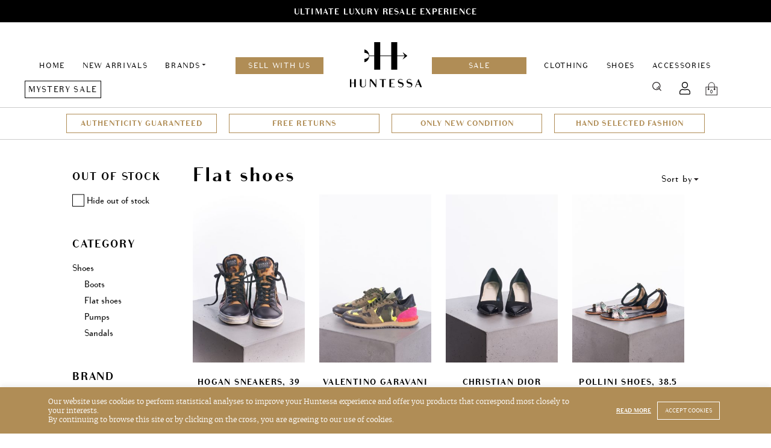

--- FILE ---
content_type: text/html; charset=UTF-8
request_url: https://huntessa.com/product-category/shoes/flat-shoes/
body_size: 20730
content:
<!doctype html>
<html lang="en-US">
<head>
	<meta charset="UTF-8">
	<meta name="viewport" content="width=device-width, initial-scale=1">
	<link rel="profile" href="https://gmpg.org/xfn/11">
    <link rel="shortcut icon" href="https://huntessa.com/wp-content/themes/huntessa/images/favicon.png" />
	<meta name='robots' content='index, follow, max-image-preview:large, max-snippet:-1, max-video-preview:-1' />
	<style>img:is([sizes="auto" i], [sizes^="auto," i]) { contain-intrinsic-size: 3000px 1500px }</style>
	
	<!-- This site is optimized with the Yoast SEO plugin v24.5 - https://yoast.com/wordpress/plugins/seo/ -->
	<title>Flat shoes Archives - Luxury Online Resale Boutique</title>
	<link rel="canonical" href="https://huntessa.com/product-category/shoes/flat-shoes/" />
	<link rel="next" href="https://huntessa.com/product-category/shoes/flat-shoes/page/2/" />
	<meta name="twitter:card" content="summary_large_image" />
	<meta name="twitter:title" content="Flat shoes Archives - Luxury Online Resale Boutique" />
	<script type="application/ld+json" class="yoast-schema-graph">{"@context":"https://schema.org","@graph":[{"@type":"CollectionPage","@id":"https://huntessa.com/product-category/shoes/flat-shoes/","url":"https://huntessa.com/product-category/shoes/flat-shoes/","name":"Flat shoes Archives - Luxury Online Resale Boutique","isPartOf":{"@id":"https://huntessa.com/#website"},"primaryImageOfPage":{"@id":"https://huntessa.com/product-category/shoes/flat-shoes/#primaryimage"},"image":{"@id":"https://huntessa.com/product-category/shoes/flat-shoes/#primaryimage"},"thumbnailUrl":"https://huntessa.com/wp-content/uploads/2025/10/Huntessa-Session-07_2023-Shoes04-01-1300x1950-1.jpeg","breadcrumb":{"@id":"https://huntessa.com/product-category/shoes/flat-shoes/#breadcrumb"},"inLanguage":"en-US"},{"@type":"ImageObject","inLanguage":"en-US","@id":"https://huntessa.com/product-category/shoes/flat-shoes/#primaryimage","url":"https://huntessa.com/wp-content/uploads/2025/10/Huntessa-Session-07_2023-Shoes04-01-1300x1950-1.jpeg","contentUrl":"https://huntessa.com/wp-content/uploads/2025/10/Huntessa-Session-07_2023-Shoes04-01-1300x1950-1.jpeg","width":1300,"height":1950,"caption":"Hogan Rebel sneakers with leopard print"},{"@type":"BreadcrumbList","@id":"https://huntessa.com/product-category/shoes/flat-shoes/#breadcrumb","itemListElement":[{"@type":"ListItem","position":1,"name":"Home","item":"https://huntessa.com/"},{"@type":"ListItem","position":2,"name":"Shoes","item":"https://huntessa.com/product-category/shoes/"},{"@type":"ListItem","position":3,"name":"Flat shoes"}]},{"@type":"WebSite","@id":"https://huntessa.com/#website","url":"https://huntessa.com/","name":"Luxury Online Resale Boutique","description":"","potentialAction":[{"@type":"SearchAction","target":{"@type":"EntryPoint","urlTemplate":"https://huntessa.com/?s={search_term_string}"},"query-input":{"@type":"PropertyValueSpecification","valueRequired":true,"valueName":"search_term_string"}}],"inLanguage":"en-US"}]}</script>
	<!-- / Yoast SEO plugin. -->


<link rel='dns-prefetch' href='//huntessa.com' />
<link rel='dns-prefetch' href='//www.google.com' />
<link rel="alternate" type="application/rss+xml" title="Luxury Online Resale Boutique &raquo; Flat shoes Category Feed" href="https://huntessa.com/product-category/shoes/flat-shoes/feed/" />
<script type="text/javascript">
/* <![CDATA[ */
window._wpemojiSettings = {"baseUrl":"https:\/\/s.w.org\/images\/core\/emoji\/15.0.3\/72x72\/","ext":".png","svgUrl":"https:\/\/s.w.org\/images\/core\/emoji\/15.0.3\/svg\/","svgExt":".svg","source":{"concatemoji":"https:\/\/huntessa.com\/wp-includes\/js\/wp-emoji-release.min.js?ver=6.7.4"}};
/*! This file is auto-generated */
!function(i,n){var o,s,e;function c(e){try{var t={supportTests:e,timestamp:(new Date).valueOf()};sessionStorage.setItem(o,JSON.stringify(t))}catch(e){}}function p(e,t,n){e.clearRect(0,0,e.canvas.width,e.canvas.height),e.fillText(t,0,0);var t=new Uint32Array(e.getImageData(0,0,e.canvas.width,e.canvas.height).data),r=(e.clearRect(0,0,e.canvas.width,e.canvas.height),e.fillText(n,0,0),new Uint32Array(e.getImageData(0,0,e.canvas.width,e.canvas.height).data));return t.every(function(e,t){return e===r[t]})}function u(e,t,n){switch(t){case"flag":return n(e,"\ud83c\udff3\ufe0f\u200d\u26a7\ufe0f","\ud83c\udff3\ufe0f\u200b\u26a7\ufe0f")?!1:!n(e,"\ud83c\uddfa\ud83c\uddf3","\ud83c\uddfa\u200b\ud83c\uddf3")&&!n(e,"\ud83c\udff4\udb40\udc67\udb40\udc62\udb40\udc65\udb40\udc6e\udb40\udc67\udb40\udc7f","\ud83c\udff4\u200b\udb40\udc67\u200b\udb40\udc62\u200b\udb40\udc65\u200b\udb40\udc6e\u200b\udb40\udc67\u200b\udb40\udc7f");case"emoji":return!n(e,"\ud83d\udc26\u200d\u2b1b","\ud83d\udc26\u200b\u2b1b")}return!1}function f(e,t,n){var r="undefined"!=typeof WorkerGlobalScope&&self instanceof WorkerGlobalScope?new OffscreenCanvas(300,150):i.createElement("canvas"),a=r.getContext("2d",{willReadFrequently:!0}),o=(a.textBaseline="top",a.font="600 32px Arial",{});return e.forEach(function(e){o[e]=t(a,e,n)}),o}function t(e){var t=i.createElement("script");t.src=e,t.defer=!0,i.head.appendChild(t)}"undefined"!=typeof Promise&&(o="wpEmojiSettingsSupports",s=["flag","emoji"],n.supports={everything:!0,everythingExceptFlag:!0},e=new Promise(function(e){i.addEventListener("DOMContentLoaded",e,{once:!0})}),new Promise(function(t){var n=function(){try{var e=JSON.parse(sessionStorage.getItem(o));if("object"==typeof e&&"number"==typeof e.timestamp&&(new Date).valueOf()<e.timestamp+604800&&"object"==typeof e.supportTests)return e.supportTests}catch(e){}return null}();if(!n){if("undefined"!=typeof Worker&&"undefined"!=typeof OffscreenCanvas&&"undefined"!=typeof URL&&URL.createObjectURL&&"undefined"!=typeof Blob)try{var e="postMessage("+f.toString()+"("+[JSON.stringify(s),u.toString(),p.toString()].join(",")+"));",r=new Blob([e],{type:"text/javascript"}),a=new Worker(URL.createObjectURL(r),{name:"wpTestEmojiSupports"});return void(a.onmessage=function(e){c(n=e.data),a.terminate(),t(n)})}catch(e){}c(n=f(s,u,p))}t(n)}).then(function(e){for(var t in e)n.supports[t]=e[t],n.supports.everything=n.supports.everything&&n.supports[t],"flag"!==t&&(n.supports.everythingExceptFlag=n.supports.everythingExceptFlag&&n.supports[t]);n.supports.everythingExceptFlag=n.supports.everythingExceptFlag&&!n.supports.flag,n.DOMReady=!1,n.readyCallback=function(){n.DOMReady=!0}}).then(function(){return e}).then(function(){var e;n.supports.everything||(n.readyCallback(),(e=n.source||{}).concatemoji?t(e.concatemoji):e.wpemoji&&e.twemoji&&(t(e.twemoji),t(e.wpemoji)))}))}((window,document),window._wpemojiSettings);
/* ]]> */
</script>
<style id='wp-emoji-styles-inline-css' type='text/css'>

	img.wp-smiley, img.emoji {
		display: inline !important;
		border: none !important;
		box-shadow: none !important;
		height: 1em !important;
		width: 1em !important;
		margin: 0 0.07em !important;
		vertical-align: -0.1em !important;
		background: none !important;
		padding: 0 !important;
	}
</style>
<link rel='stylesheet' id='wp-block-library-css' href='https://huntessa.com/wp-includes/css/dist/block-library/style.min.css?ver=6.7.4' type='text/css' media='all' />
<style id='classic-theme-styles-inline-css' type='text/css'>
/*! This file is auto-generated */
.wp-block-button__link{color:#fff;background-color:#32373c;border-radius:9999px;box-shadow:none;text-decoration:none;padding:calc(.667em + 2px) calc(1.333em + 2px);font-size:1.125em}.wp-block-file__button{background:#32373c;color:#fff;text-decoration:none}
</style>
<style id='global-styles-inline-css' type='text/css'>
:root{--wp--preset--aspect-ratio--square: 1;--wp--preset--aspect-ratio--4-3: 4/3;--wp--preset--aspect-ratio--3-4: 3/4;--wp--preset--aspect-ratio--3-2: 3/2;--wp--preset--aspect-ratio--2-3: 2/3;--wp--preset--aspect-ratio--16-9: 16/9;--wp--preset--aspect-ratio--9-16: 9/16;--wp--preset--color--black: #000000;--wp--preset--color--cyan-bluish-gray: #abb8c3;--wp--preset--color--white: #ffffff;--wp--preset--color--pale-pink: #f78da7;--wp--preset--color--vivid-red: #cf2e2e;--wp--preset--color--luminous-vivid-orange: #ff6900;--wp--preset--color--luminous-vivid-amber: #fcb900;--wp--preset--color--light-green-cyan: #7bdcb5;--wp--preset--color--vivid-green-cyan: #00d084;--wp--preset--color--pale-cyan-blue: #8ed1fc;--wp--preset--color--vivid-cyan-blue: #0693e3;--wp--preset--color--vivid-purple: #9b51e0;--wp--preset--gradient--vivid-cyan-blue-to-vivid-purple: linear-gradient(135deg,rgba(6,147,227,1) 0%,rgb(155,81,224) 100%);--wp--preset--gradient--light-green-cyan-to-vivid-green-cyan: linear-gradient(135deg,rgb(122,220,180) 0%,rgb(0,208,130) 100%);--wp--preset--gradient--luminous-vivid-amber-to-luminous-vivid-orange: linear-gradient(135deg,rgba(252,185,0,1) 0%,rgba(255,105,0,1) 100%);--wp--preset--gradient--luminous-vivid-orange-to-vivid-red: linear-gradient(135deg,rgba(255,105,0,1) 0%,rgb(207,46,46) 100%);--wp--preset--gradient--very-light-gray-to-cyan-bluish-gray: linear-gradient(135deg,rgb(238,238,238) 0%,rgb(169,184,195) 100%);--wp--preset--gradient--cool-to-warm-spectrum: linear-gradient(135deg,rgb(74,234,220) 0%,rgb(151,120,209) 20%,rgb(207,42,186) 40%,rgb(238,44,130) 60%,rgb(251,105,98) 80%,rgb(254,248,76) 100%);--wp--preset--gradient--blush-light-purple: linear-gradient(135deg,rgb(255,206,236) 0%,rgb(152,150,240) 100%);--wp--preset--gradient--blush-bordeaux: linear-gradient(135deg,rgb(254,205,165) 0%,rgb(254,45,45) 50%,rgb(107,0,62) 100%);--wp--preset--gradient--luminous-dusk: linear-gradient(135deg,rgb(255,203,112) 0%,rgb(199,81,192) 50%,rgb(65,88,208) 100%);--wp--preset--gradient--pale-ocean: linear-gradient(135deg,rgb(255,245,203) 0%,rgb(182,227,212) 50%,rgb(51,167,181) 100%);--wp--preset--gradient--electric-grass: linear-gradient(135deg,rgb(202,248,128) 0%,rgb(113,206,126) 100%);--wp--preset--gradient--midnight: linear-gradient(135deg,rgb(2,3,129) 0%,rgb(40,116,252) 100%);--wp--preset--font-size--small: 13px;--wp--preset--font-size--medium: 20px;--wp--preset--font-size--large: 36px;--wp--preset--font-size--x-large: 42px;--wp--preset--font-family--inter: "Inter", sans-serif;--wp--preset--font-family--cardo: Cardo;--wp--preset--spacing--20: 0.44rem;--wp--preset--spacing--30: 0.67rem;--wp--preset--spacing--40: 1rem;--wp--preset--spacing--50: 1.5rem;--wp--preset--spacing--60: 2.25rem;--wp--preset--spacing--70: 3.38rem;--wp--preset--spacing--80: 5.06rem;--wp--preset--shadow--natural: 6px 6px 9px rgba(0, 0, 0, 0.2);--wp--preset--shadow--deep: 12px 12px 50px rgba(0, 0, 0, 0.4);--wp--preset--shadow--sharp: 6px 6px 0px rgba(0, 0, 0, 0.2);--wp--preset--shadow--outlined: 6px 6px 0px -3px rgba(255, 255, 255, 1), 6px 6px rgba(0, 0, 0, 1);--wp--preset--shadow--crisp: 6px 6px 0px rgba(0, 0, 0, 1);}:where(.is-layout-flex){gap: 0.5em;}:where(.is-layout-grid){gap: 0.5em;}body .is-layout-flex{display: flex;}.is-layout-flex{flex-wrap: wrap;align-items: center;}.is-layout-flex > :is(*, div){margin: 0;}body .is-layout-grid{display: grid;}.is-layout-grid > :is(*, div){margin: 0;}:where(.wp-block-columns.is-layout-flex){gap: 2em;}:where(.wp-block-columns.is-layout-grid){gap: 2em;}:where(.wp-block-post-template.is-layout-flex){gap: 1.25em;}:where(.wp-block-post-template.is-layout-grid){gap: 1.25em;}.has-black-color{color: var(--wp--preset--color--black) !important;}.has-cyan-bluish-gray-color{color: var(--wp--preset--color--cyan-bluish-gray) !important;}.has-white-color{color: var(--wp--preset--color--white) !important;}.has-pale-pink-color{color: var(--wp--preset--color--pale-pink) !important;}.has-vivid-red-color{color: var(--wp--preset--color--vivid-red) !important;}.has-luminous-vivid-orange-color{color: var(--wp--preset--color--luminous-vivid-orange) !important;}.has-luminous-vivid-amber-color{color: var(--wp--preset--color--luminous-vivid-amber) !important;}.has-light-green-cyan-color{color: var(--wp--preset--color--light-green-cyan) !important;}.has-vivid-green-cyan-color{color: var(--wp--preset--color--vivid-green-cyan) !important;}.has-pale-cyan-blue-color{color: var(--wp--preset--color--pale-cyan-blue) !important;}.has-vivid-cyan-blue-color{color: var(--wp--preset--color--vivid-cyan-blue) !important;}.has-vivid-purple-color{color: var(--wp--preset--color--vivid-purple) !important;}.has-black-background-color{background-color: var(--wp--preset--color--black) !important;}.has-cyan-bluish-gray-background-color{background-color: var(--wp--preset--color--cyan-bluish-gray) !important;}.has-white-background-color{background-color: var(--wp--preset--color--white) !important;}.has-pale-pink-background-color{background-color: var(--wp--preset--color--pale-pink) !important;}.has-vivid-red-background-color{background-color: var(--wp--preset--color--vivid-red) !important;}.has-luminous-vivid-orange-background-color{background-color: var(--wp--preset--color--luminous-vivid-orange) !important;}.has-luminous-vivid-amber-background-color{background-color: var(--wp--preset--color--luminous-vivid-amber) !important;}.has-light-green-cyan-background-color{background-color: var(--wp--preset--color--light-green-cyan) !important;}.has-vivid-green-cyan-background-color{background-color: var(--wp--preset--color--vivid-green-cyan) !important;}.has-pale-cyan-blue-background-color{background-color: var(--wp--preset--color--pale-cyan-blue) !important;}.has-vivid-cyan-blue-background-color{background-color: var(--wp--preset--color--vivid-cyan-blue) !important;}.has-vivid-purple-background-color{background-color: var(--wp--preset--color--vivid-purple) !important;}.has-black-border-color{border-color: var(--wp--preset--color--black) !important;}.has-cyan-bluish-gray-border-color{border-color: var(--wp--preset--color--cyan-bluish-gray) !important;}.has-white-border-color{border-color: var(--wp--preset--color--white) !important;}.has-pale-pink-border-color{border-color: var(--wp--preset--color--pale-pink) !important;}.has-vivid-red-border-color{border-color: var(--wp--preset--color--vivid-red) !important;}.has-luminous-vivid-orange-border-color{border-color: var(--wp--preset--color--luminous-vivid-orange) !important;}.has-luminous-vivid-amber-border-color{border-color: var(--wp--preset--color--luminous-vivid-amber) !important;}.has-light-green-cyan-border-color{border-color: var(--wp--preset--color--light-green-cyan) !important;}.has-vivid-green-cyan-border-color{border-color: var(--wp--preset--color--vivid-green-cyan) !important;}.has-pale-cyan-blue-border-color{border-color: var(--wp--preset--color--pale-cyan-blue) !important;}.has-vivid-cyan-blue-border-color{border-color: var(--wp--preset--color--vivid-cyan-blue) !important;}.has-vivid-purple-border-color{border-color: var(--wp--preset--color--vivid-purple) !important;}.has-vivid-cyan-blue-to-vivid-purple-gradient-background{background: var(--wp--preset--gradient--vivid-cyan-blue-to-vivid-purple) !important;}.has-light-green-cyan-to-vivid-green-cyan-gradient-background{background: var(--wp--preset--gradient--light-green-cyan-to-vivid-green-cyan) !important;}.has-luminous-vivid-amber-to-luminous-vivid-orange-gradient-background{background: var(--wp--preset--gradient--luminous-vivid-amber-to-luminous-vivid-orange) !important;}.has-luminous-vivid-orange-to-vivid-red-gradient-background{background: var(--wp--preset--gradient--luminous-vivid-orange-to-vivid-red) !important;}.has-very-light-gray-to-cyan-bluish-gray-gradient-background{background: var(--wp--preset--gradient--very-light-gray-to-cyan-bluish-gray) !important;}.has-cool-to-warm-spectrum-gradient-background{background: var(--wp--preset--gradient--cool-to-warm-spectrum) !important;}.has-blush-light-purple-gradient-background{background: var(--wp--preset--gradient--blush-light-purple) !important;}.has-blush-bordeaux-gradient-background{background: var(--wp--preset--gradient--blush-bordeaux) !important;}.has-luminous-dusk-gradient-background{background: var(--wp--preset--gradient--luminous-dusk) !important;}.has-pale-ocean-gradient-background{background: var(--wp--preset--gradient--pale-ocean) !important;}.has-electric-grass-gradient-background{background: var(--wp--preset--gradient--electric-grass) !important;}.has-midnight-gradient-background{background: var(--wp--preset--gradient--midnight) !important;}.has-small-font-size{font-size: var(--wp--preset--font-size--small) !important;}.has-medium-font-size{font-size: var(--wp--preset--font-size--medium) !important;}.has-large-font-size{font-size: var(--wp--preset--font-size--large) !important;}.has-x-large-font-size{font-size: var(--wp--preset--font-size--x-large) !important;}
:where(.wp-block-post-template.is-layout-flex){gap: 1.25em;}:where(.wp-block-post-template.is-layout-grid){gap: 1.25em;}
:where(.wp-block-columns.is-layout-flex){gap: 2em;}:where(.wp-block-columns.is-layout-grid){gap: 2em;}
:root :where(.wp-block-pullquote){font-size: 1.5em;line-height: 1.6;}
</style>
<link rel='stylesheet' id='contact-form-7-css' href='https://huntessa.com/wp-content/plugins/contact-form-7/includes/css/styles.css?ver=6.0.4' type='text/css' media='all' />
<link rel='stylesheet' id='cookie-law-info-css' href='https://huntessa.com/wp-content/plugins/cookie-law-info/legacy/public/css/cookie-law-info-public.css?ver=3.2.7' type='text/css' media='all' />
<link rel='stylesheet' id='cookie-law-info-gdpr-css' href='https://huntessa.com/wp-content/plugins/cookie-law-info/legacy/public/css/cookie-law-info-gdpr.css?ver=3.2.7' type='text/css' media='all' />
<style id='woocommerce-inline-inline-css' type='text/css'>
.woocommerce form .form-row .required { visibility: visible; }
</style>
<link rel='stylesheet' id='wcv_vendor_store_style-css' href='https://huntessa.com/wp-content/plugins/wc-vendors/assets/css/wcv-store.css?ver=2.5.1.1' type='text/css' media='all' />
<link rel='preload' as='font' type='font/woff2' crossorigin='anonymous' id='tinvwl-webfont-font-css' href='https://huntessa.com/wp-content/plugins/ti-woocommerce-wishlist/assets/fonts/tinvwl-webfont.woff2?ver=xu2uyi'  media='all' />
<link rel='stylesheet' id='tinvwl-webfont-css' href='https://huntessa.com/wp-content/plugins/ti-woocommerce-wishlist/assets/css/webfont.min.css?ver=2.8.2' type='text/css' media='all' />
<link rel='stylesheet' id='tinvwl-css' href='https://huntessa.com/wp-content/plugins/ti-woocommerce-wishlist/assets/css/public.min.css?ver=2.8.2' type='text/css' media='all' />
<link rel='stylesheet' id='huntessa-style-css' href='https://huntessa.com/wp-content/themes/huntessa/style.css?ver=1752152279' type='text/css' media='all' />
<script type="text/javascript" src="https://huntessa.com/wp-includes/js/jquery/jquery.min.js?ver=3.7.1" id="jquery-core-js"></script>
<script type="text/javascript" src="https://huntessa.com/wp-includes/js/jquery/jquery-migrate.min.js?ver=3.4.1" id="jquery-migrate-js"></script>
<script type="text/javascript" id="zxcvbn-async-js-extra">
/* <![CDATA[ */
var _zxcvbnSettings = {"src":"https:\/\/huntessa.com\/wp-includes\/js\/zxcvbn.min.js"};
/* ]]> */
</script>
<script type="text/javascript" src="https://huntessa.com/wp-includes/js/zxcvbn-async.min.js?ver=1.0" id="zxcvbn-async-js"></script>
<script type="text/javascript" src="https://huntessa.com/wp-includes/js/dist/hooks.min.js?ver=4d63a3d491d11ffd8ac6" id="wp-hooks-js"></script>
<script type="text/javascript" src="https://huntessa.com/wp-includes/js/dist/i18n.min.js?ver=5e580eb46a90c2b997e6" id="wp-i18n-js"></script>
<script type="text/javascript" id="wp-i18n-js-after">
/* <![CDATA[ */
wp.i18n.setLocaleData( { 'text direction\u0004ltr': [ 'ltr' ] } );
wp.i18n.setLocaleData( { 'text direction\u0004ltr': [ 'ltr' ] } );
/* ]]> */
</script>
<script type="text/javascript" id="password-strength-meter-js-extra">
/* <![CDATA[ */
var pwsL10n = {"unknown":"Password strength unknown","short":"Very weak","bad":"Weak","good":"Medium","strong":"Strong","mismatch":"Mismatch"};
/* ]]> */
</script>
<script type="text/javascript" src="https://huntessa.com/wp-admin/js/password-strength-meter.min.js?ver=6.7.4" id="password-strength-meter-js"></script>
<script type="text/javascript" src="https://huntessa.com/wp-content/themes/huntessa/js/password-strength-meter-woocommerce.js?ver=6.7.4" id="password-strength-meter-woocommerce-js"></script>
<script type="text/javascript" id="cookie-law-info-js-extra">
/* <![CDATA[ */
var Cli_Data = {"nn_cookie_ids":[],"cookielist":[],"non_necessary_cookies":[],"ccpaEnabled":"","ccpaRegionBased":"","ccpaBarEnabled":"","strictlyEnabled":["necessary","obligatoire"],"ccpaType":"gdpr","js_blocking":"","custom_integration":"","triggerDomRefresh":"","secure_cookies":""};
var cli_cookiebar_settings = {"animate_speed_hide":"500","animate_speed_show":"500","background":"#b08d56","border":"#b1a6a6c2","border_on":"","button_1_button_colour":"#b08d56","button_1_button_hover":"#8d7145","button_1_link_colour":"#fff","button_1_as_button":"1","button_1_new_win":"","button_2_button_colour":"#333","button_2_button_hover":"#292929","button_2_link_colour":"#ffffff","button_2_as_button":"","button_2_hidebar":"","button_3_button_colour":"#000","button_3_button_hover":"#000000","button_3_link_colour":"#fff","button_3_as_button":"1","button_3_new_win":"","button_4_button_colour":"#000","button_4_button_hover":"#000000","button_4_link_colour":"#fff","button_4_as_button":"1","button_7_button_colour":"#61a229","button_7_button_hover":"#4e8221","button_7_link_colour":"#fff","button_7_as_button":"1","button_7_new_win":"","font_family":"inherit","header_fix":"","notify_animate_hide":"","notify_animate_show":"","notify_div_id":"#cookie-law-info-bar","notify_position_horizontal":"right","notify_position_vertical":"bottom","scroll_close":"","scroll_close_reload":"","accept_close_reload":"","reject_close_reload":"","showagain_tab":"","showagain_background":"#fff","showagain_border":"#000","showagain_div_id":"#cookie-law-info-again","showagain_x_position":"100px","text":"#ffffff","show_once_yn":"","show_once":"10000","logging_on":"","as_popup":"","popup_overlay":"1","bar_heading_text":"","cookie_bar_as":"banner","popup_showagain_position":"bottom-right","widget_position":"left"};
var log_object = {"ajax_url":"https:\/\/huntessa.com\/wp-admin\/admin-ajax.php"};
/* ]]> */
</script>
<script type="text/javascript" src="https://huntessa.com/wp-content/plugins/cookie-law-info/legacy/public/js/cookie-law-info-public.js?ver=3.2.7" id="cookie-law-info-js"></script>
<script type="text/javascript" src="https://huntessa.com/wp-content/plugins/woocommerce/assets/js/jquery-blockui/jquery.blockUI.min.js?ver=2.7.0-wc.9.1.4" id="jquery-blockui-js" data-wp-strategy="defer"></script>
<script type="text/javascript" id="wc-add-to-cart-js-extra">
/* <![CDATA[ */
var wc_add_to_cart_params = {"ajax_url":"\/wp-admin\/admin-ajax.php","wc_ajax_url":"\/?wc-ajax=%%endpoint%%","i18n_view_cart":"View cart","cart_url":"https:\/\/huntessa.com\/cart\/","is_cart":"","cart_redirect_after_add":"no"};
/* ]]> */
</script>
<script type="text/javascript" src="https://huntessa.com/wp-content/plugins/woocommerce/assets/js/frontend/add-to-cart.min.js?ver=9.1.4" id="wc-add-to-cart-js" defer="defer" data-wp-strategy="defer"></script>
<script type="text/javascript" src="https://huntessa.com/wp-content/plugins/woocommerce/assets/js/js-cookie/js.cookie.min.js?ver=2.1.4-wc.9.1.4" id="js-cookie-js" data-wp-strategy="defer"></script>
<script type="text/javascript" id="woocommerce-js-extra">
/* <![CDATA[ */
var woocommerce_params = {"ajax_url":"\/wp-admin\/admin-ajax.php","wc_ajax_url":"\/?wc-ajax=%%endpoint%%"};
/* ]]> */
</script>
<script type="text/javascript" src="https://huntessa.com/wp-content/plugins/woocommerce/assets/js/frontend/woocommerce.min.js?ver=9.1.4" id="woocommerce-js" defer="defer" data-wp-strategy="defer"></script>
<script type="text/javascript" src="https://huntessa.com/wp-content/themes/huntessa/scripts.js?ver=1719220835" id="huntessa-scripts-js"></script>
<script type="text/javascript" id="load-more-js-extra">
/* <![CDATA[ */
var lm_params = {"ajaxurl":"https:\/\/huntessa.com\/wp-admin\/admin-ajax.php","posts":"{\"product_cat\":\"flat-shoes\",\"error\":\"\",\"m\":\"\",\"p\":0,\"post_parent\":\"\",\"subpost\":\"\",\"subpost_id\":\"\",\"attachment\":\"\",\"attachment_id\":0,\"name\":\"\",\"pagename\":\"\",\"page_id\":0,\"second\":\"\",\"minute\":\"\",\"hour\":\"\",\"day\":0,\"monthnum\":0,\"year\":0,\"w\":0,\"category_name\":\"\",\"tag\":\"\",\"cat\":\"\",\"tag_id\":\"\",\"author\":\"\",\"author_name\":\"\",\"feed\":\"\",\"tb\":\"\",\"paged\":0,\"meta_key\":\"\",\"meta_value\":\"\",\"preview\":\"\",\"s\":\"\",\"sentence\":\"\",\"title\":\"\",\"fields\":\"\",\"menu_order\":\"\",\"embed\":\"\",\"category__in\":[],\"category__not_in\":[],\"category__and\":[],\"post__in\":[],\"post__not_in\":[],\"post_name__in\":[],\"tag__in\":[],\"tag__not_in\":[],\"tag__and\":[],\"tag_slug__in\":[],\"tag_slug__and\":[],\"post_parent__in\":[],\"post_parent__not_in\":[],\"author__in\":[],\"author__not_in\":[],\"search_columns\":[],\"orderby\":\"date ID\",\"order\":\"DESC\",\"meta_query\":[],\"tax_query\":{\"relation\":\"AND\",\"0\":{\"taxonomy\":\"product_visibility\",\"field\":\"term_taxonomy_id\",\"terms\":[8],\"operator\":\"NOT IN\"}},\"wc_query\":\"product_query\",\"posts_per_page\":24,\"ignore_sticky_posts\":false,\"suppress_filters\":false,\"cache_results\":true,\"update_post_term_cache\":true,\"update_menu_item_cache\":false,\"lazy_load_term_meta\":true,\"update_post_meta_cache\":true,\"post_type\":\"\",\"nopaging\":false,\"comments_per_page\":\"50\",\"no_found_rows\":false,\"taxonomy\":\"product_cat\",\"term\":\"flat-shoes\"}","current_page":"1","max_page":"4"};
/* ]]> */
</script>
<script type="text/javascript" src="https://huntessa.com/wp-content/themes/huntessa/js-load-more/build/scripts.js?ver=6.7.4" id="load-more-js"></script>
<link rel="https://api.w.org/" href="https://huntessa.com/wp-json/" /><link rel="alternate" title="JSON" type="application/json" href="https://huntessa.com/wp-json/wp/v2/product_cat/122" /><link rel="EditURI" type="application/rsd+xml" title="RSD" href="https://huntessa.com/xmlrpc.php?rsd" />
<meta name="generator" content="WordPress 6.7.4" />
<meta name="generator" content="WooCommerce 9.1.4" />

		<!-- GA Google Analytics @ https://m0n.co/ga -->
		<script async src="https://www.googletagmanager.com/gtag/js?id=UA-138086371-1"></script>
		<script>
			window.dataLayer = window.dataLayer || [];
			function gtag(){dataLayer.push(arguments);}
			gtag('js', new Date());
			gtag('config', 'UA-138086371-1');
		</script>

		<noscript><style>.woocommerce-product-gallery{ opacity: 1 !important; }</style></noscript>
	
<!-- Meta Pixel Code -->
<script type='text/javascript'>
!function(f,b,e,v,n,t,s){if(f.fbq)return;n=f.fbq=function(){n.callMethod?
n.callMethod.apply(n,arguments):n.queue.push(arguments)};if(!f._fbq)f._fbq=n;
n.push=n;n.loaded=!0;n.version='2.0';n.queue=[];t=b.createElement(e);t.async=!0;
t.src=v;s=b.getElementsByTagName(e)[0];s.parentNode.insertBefore(t,s)}(window,
document,'script','https://connect.facebook.net/en_US/fbevents.js?v=next');
</script>
<!-- End Meta Pixel Code -->

      <script type='text/javascript'>
        var url = window.location.origin + '?ob=open-bridge';
        fbq('set', 'openbridge', '661415447629658', url);
      </script>
    <script type='text/javascript'>fbq('init', '661415447629658', {}, {
    "agent": "wordpress-6.7.4-3.0.16"
})</script><script type='text/javascript'>
    fbq('track', 'PageView', []);
  </script>
<!-- Meta Pixel Code -->
<noscript>
<img height="1" width="1" style="display:none" alt="fbpx"
src="https://www.facebook.com/tr?id=661415447629658&ev=PageView&noscript=1" />
</noscript>
<!-- End Meta Pixel Code -->
<style class='wp-fonts-local' type='text/css'>
@font-face{font-family:Inter;font-style:normal;font-weight:300 900;font-display:fallback;src:url('https://huntessa.com/wp-content/plugins/woocommerce/assets/fonts/Inter-VariableFont_slnt,wght.woff2') format('woff2');font-stretch:normal;}
@font-face{font-family:Cardo;font-style:normal;font-weight:400;font-display:fallback;src:url('https://huntessa.com/wp-content/plugins/woocommerce/assets/fonts/cardo_normal_400.woff2') format('woff2');}
</style>
<link rel="icon" href="https://huntessa.com/wp-content/uploads/2019/06/cropped-favicon-32x32.png" sizes="32x32" />
<link rel="icon" href="https://huntessa.com/wp-content/uploads/2019/06/cropped-favicon-192x192.png" sizes="192x192" />
<link rel="apple-touch-icon" href="https://huntessa.com/wp-content/uploads/2019/06/cropped-favicon-180x180.png" />
<meta name="msapplication-TileImage" content="https://huntessa.com/wp-content/uploads/2019/06/cropped-favicon-270x270.png" />

    <meta name="facebook-domain-verification" content="dd5os4kohy6tov1iaccy9e63gxswqf" />
    <meta name="p:domain_verify" content="90b5feddc3d656671fe480e9ac33da08"/>

    <!-- Pinterest Tag -->
    <script>

    !function(e){if(!window.pintrk){window.pintrk = function () {

    window.pintrk.queue.push(Array.prototype.slice.call(arguments))};var n=window.pintrk;n.queue=[],n.version="3.0";var t=document.createElement("script");t.async=!0,t.src=e;var r=document.getElementsByTagName("script")[0]; r.parentNode.insertBefore(t,r)}}("https://s.pinimg.com/ct/core.js");

    pintrk('load', '2612493806111', {em: '<user_email_address>'});

    pintrk('page');

    </script>

    <noscript>

    <img height="1" width="1" style="display:none;" alt="" src="https://ct.pinterest.com/v3/?event=init&tid=2612493806111&pd[em]=<hashed_email_address>&noscript=1" />

    </noscript>

    <!-- end Pinterest Tag -->
</head>

<body class="archive tax-product_cat term-flat-shoes term-122 theme-huntessa woocommerce woocommerce-page woocommerce-no-js tinvwl-theme-style hfeed">
<a class="skip-link screen-reader-text" href="#content">Skip to content</a>
<div id="page" class="site">
            <div class="fading-links-wrapper js-fading-links dark" data-delay="4000" data-height="37" data-height-diff="17" style="color: #ffffff;">
            <ul class="fading-links">
                                    <li class="js-fading-link active">
                                                    <span>Sale now on. Enjoy even more savings on your favorite designers.</span>
                                            </li>
                                    <li class="js-fading-link" style="display: none">
                                                    <span>Ultimate Luxury Resale Experience</span>
                                            </li>
                            </ul>
        </div>
    <script>
        new FadingLinksFn('.js-fading-links');
    </script>
            <header id="header" class="header">
    <a href="https://huntessa.com/" rel="home" class="logo mobile-logo">Luxury Online Resale Boutique</a>
    <nav id="main-navigation" class="row main-navigation">
        <ul id="header-menu" class="menu"><li id="menu-item-19477" class="menu-item menu-item-type-post_type menu-item-object-page menu-item-home menu-item-19477"><a href="https://huntessa.com/">Home</a></li>
<li id="menu-item-7180" class="menu-item menu-item-type-taxonomy menu-item-object-product_cat menu-item-7180"><a href="https://huntessa.com/product-category/new-arrivals/">New Arrivals</a></li>
<li id="menu-item-12805" class="event-menu menu-item menu-item-type-post_type menu-item-object-page menu-item-12805"><a href="https://huntessa.com/mysterysale/">Mystery Sale</a></li>
<li id="menu-item-333" class="menu-item menu-item-type-custom menu-item-object-custom menu-item-home menu-item-has-children menu-item-333"><a href="http://huntessa.com/#">Brands</a>
<ul class="sub-menu">
	<li id="menu-item-344" class="no-link menu-item menu-item-type-custom menu-item-object-custom menu-item-344"><a>Top Brands</a></li>
	<li id="menu-item-274" class="menu-item menu-item-type-taxonomy menu-item-object-pa_brand menu-item-274"><a href="https://huntessa.com/brand/chanel/">Chanel</a></li>
	<li id="menu-item-276" class="menu-item menu-item-type-taxonomy menu-item-object-pa_brand menu-item-276"><a href="https://huntessa.com/brand/christian-dior/">Christian Dior</a></li>
	<li id="menu-item-286" class="menu-item menu-item-type-taxonomy menu-item-object-pa_brand menu-item-286"><a href="https://huntessa.com/brand/gucci/">Gucci</a></li>
	<li id="menu-item-287" class="menu-item menu-item-type-taxonomy menu-item-object-pa_brand menu-item-287"><a href="https://huntessa.com/brand/hermes/">Hermes</a></li>
	<li id="menu-item-291" class="menu-item menu-item-type-taxonomy menu-item-object-pa_brand menu-item-291"><a href="https://huntessa.com/brand/louis-vuitton/">Louis Vuitton</a></li>
	<li id="menu-item-307" class="menu-item menu-item-type-taxonomy menu-item-object-pa_brand menu-item-307"><a href="https://huntessa.com/brand/versace/">Versace</a></li>
	<li id="menu-item-360" class="menu-item menu-item-type-post_type menu-item-object-page menu-item-360"><a href="https://huntessa.com/all-brands/">All Brands</a></li>
</ul>
</li>
<li id="menu-item-1880" class="button-link menu-item menu-item-type-custom menu-item-object-custom menu-item-1880"><a href="/sell-with-us/#why-sell">Sell With Us</a></li>
<li id="menu-item-7179" class="custom-sale button-link menu-item menu-item-type-taxonomy menu-item-object-product_cat menu-item-7179"><a href="https://huntessa.com/product-category/sale/">Sale</a></li>
<li id="menu-item-336" class="logo menu-item menu-item-type-custom menu-item-object-custom menu-item-home menu-item-336"><a href="https://huntessa.com/">Homepage</a></li>
<li id="menu-item-337" class="menu-item menu-item-type-taxonomy menu-item-object-product_cat menu-item-337"><a href="https://huntessa.com/product-category/clothing/">Clothing</a></li>
<li id="menu-item-338" class="menu-item menu-item-type-taxonomy menu-item-object-product_cat current-product_cat-ancestor menu-item-338"><a href="https://huntessa.com/product-category/shoes/">Shoes</a></li>
<li id="menu-item-339" class="menu-item menu-item-type-taxonomy menu-item-object-product_cat menu-item-339"><a href="https://huntessa.com/product-category/accessories/">Accessories</a></li>
</ul>    </nav>
    <div class="account-cart">
        <a class="events-button" href="/mysterysale">Mystery Sale</a>

        <div class="cart-wrapper">
            <ul class="menu">
                <li class="menu-item menu-item-has-children">
                    <div class="search-wrapper">
                        <a href="#" class="search-toggle" id="search-toggle">Search</a>
                        <form role="search" method="get" id="search-form" class="search-form" action="https://huntessa.com/">
	<input type="search" id="search-input" value="" name="s" />
	<input type="hidden" name="post_type" value="product" />
</form>
                    </div>
                    <a href="#">
                    <span class="user-icon">
               <svg aria-hidden="true" focusable="false" data-prefix="fal" data-icon="user" role="img"
                    xmlns="http://www.w3.org/2000/svg" viewBox="0 0 448 512"
                    class="svg-inline--fa fa-user fa-w-14 fa-3x"><path fill="currentColor"
                                                                       d="M313.6 288c-28.7 0-42.5 16-89.6 16-47.1 0-60.8-16-89.6-16C60.2 288 0 348.2 0 422.4V464c0 26.5 21.5 48 48 48h352c26.5 0 48-21.5 48-48v-41.6c0-74.2-60.2-134.4-134.4-134.4zM416 464c0 8.8-7.2 16-16 16H48c-8.8 0-16-7.2-16-16v-41.6C32 365.9 77.9 320 134.4 320c19.6 0 39.1 16 89.6 16 50.4 0 70-16 89.6-16 56.5 0 102.4 45.9 102.4 102.4V464zM224 256c70.7 0 128-57.3 128-128S294.7 0 224 0 96 57.3 96 128s57.3 128 128 128zm0-224c52.9 0 96 43.1 96 96s-43.1 96-96 96-96-43.1-96-96 43.1-96 96-96z"
                                                                       class=""></path></svg>
                    </span>
                        <span class="textual">Account</span>
                    </a>
                    <ul class="sub-menu">
                                                    <li class="menu-item"><a
                                    href="https://huntessa.com/my-account/">Login</a>
                            </li>
                            <li class="menu-item"><a
                                    href="https://huntessa.com/my-account/">Register</a>
                            </li>
                                            </ul>
                </li>
            </ul>

            <a class="cart-toggle" href="https://huntessa.com/cart/"
               title="View your shopping cart">
                <span class="count">0</span>
            </a>
        </div>


    </div>
    <div class="sub-menu-overlay"></div>
</header>
<header id="header-mobile" class="header-mobile">
    <div class="top-navigation">
        <a class="cart-toggle" href="https://huntessa.com/cart/"
           title="View your shopping cart">
            <span class="count">0</span>
        </a>
        <a href="https://huntessa.com/" rel="home" class="logo">Luxury Online Resale Boutique</a>
        <a href="#mobile-menu" class="menu-toggle">Menu</a>
    </div>
    <div id="mobile-menu" class="mobile-menu">
        <ul id="menu-header-menu" class="menu"><li class="menu-item menu-item-type-post_type menu-item-object-page menu-item-home menu-item-19477"><a href="https://huntessa.com/">Home</a></li>
<li class="menu-item menu-item-type-taxonomy menu-item-object-product_cat menu-item-7180"><a href="https://huntessa.com/product-category/new-arrivals/">New Arrivals</a></li>
<li class="event-menu menu-item menu-item-type-post_type menu-item-object-page menu-item-12805"><a href="https://huntessa.com/mysterysale/">Mystery Sale</a></li>
<li class="menu-item menu-item-type-custom menu-item-object-custom menu-item-home menu-item-has-children menu-item-333"><a href="http://huntessa.com/#">Brands</a>
<ul class="sub-menu">
	<li class="no-link menu-item menu-item-type-custom menu-item-object-custom menu-item-344"><a>Top Brands</a></li>
	<li class="menu-item menu-item-type-taxonomy menu-item-object-pa_brand menu-item-274"><a href="https://huntessa.com/brand/chanel/">Chanel</a></li>
	<li class="menu-item menu-item-type-taxonomy menu-item-object-pa_brand menu-item-276"><a href="https://huntessa.com/brand/christian-dior/">Christian Dior</a></li>
	<li class="menu-item menu-item-type-taxonomy menu-item-object-pa_brand menu-item-286"><a href="https://huntessa.com/brand/gucci/">Gucci</a></li>
	<li class="menu-item menu-item-type-taxonomy menu-item-object-pa_brand menu-item-287"><a href="https://huntessa.com/brand/hermes/">Hermes</a></li>
	<li class="menu-item menu-item-type-taxonomy menu-item-object-pa_brand menu-item-291"><a href="https://huntessa.com/brand/louis-vuitton/">Louis Vuitton</a></li>
	<li class="menu-item menu-item-type-taxonomy menu-item-object-pa_brand menu-item-307"><a href="https://huntessa.com/brand/versace/">Versace</a></li>
	<li class="menu-item menu-item-type-post_type menu-item-object-page menu-item-360"><a href="https://huntessa.com/all-brands/">All Brands</a></li>
</ul>
</li>
<li class="button-link menu-item menu-item-type-custom menu-item-object-custom menu-item-1880"><a href="/sell-with-us/#why-sell">Sell With Us</a></li>
<li class="custom-sale button-link menu-item menu-item-type-taxonomy menu-item-object-product_cat menu-item-7179"><a href="https://huntessa.com/product-category/sale/">Sale</a></li>
<li class="logo menu-item menu-item-type-custom menu-item-object-custom menu-item-home menu-item-336"><a href="https://huntessa.com/">Homepage</a></li>
<li class="menu-item menu-item-type-taxonomy menu-item-object-product_cat menu-item-337"><a href="https://huntessa.com/product-category/clothing/">Clothing</a></li>
<li class="menu-item menu-item-type-taxonomy menu-item-object-product_cat current-product_cat-ancestor menu-item-338"><a href="https://huntessa.com/product-category/shoes/">Shoes</a></li>
<li class="menu-item menu-item-type-taxonomy menu-item-object-product_cat menu-item-339"><a href="https://huntessa.com/product-category/accessories/">Accessories</a></li>
</ul>        <ul class="menu">
            <li class="menu-item menu-item-has-children">
                <a href="#">Account</a>
                <ul class="sub-menu">
                                            <li class="menu-item"><a
                                href="https://huntessa.com/my-account/">Login</a>
                        </li>
                        <li class="menu-item"><a
                                href="https://huntessa.com/my-account/">Register</a>
                        </li>
                                    </ul>
            </li>
        </ul>
        <div class="search-wrapper">
            <a href="#" class="search-toggle" id="search-toggle">Search</a>
            <form role="search" method="get" id="search-form" class="search-form" action="https://huntessa.com/">
	<input type="search" id="search-input" value="" name="s" />
	<input type="hidden" name="post_type" value="product" />
</form>
        </div>
    </div>
</header>
    <div class="mini-cart-wrapper">
        <section id="woocommerce_widget_cart-2" class="widget woocommerce widget_shopping_cart"><div class="widget_shopping_cart_content"></div></section>    </div>

    
                <div class="header-facts">
            <div class="header-facts-title">
                <div class="row">
                    
                        
                                                    <div class="fact-title"><a href="#">AUTHENTICITY GUARANTEED</a></div>
                        
                    
                        
                                                    <div class="fact-title"><a href="#">Free returns</a></div>
                        
                    
                        
                                                    <div class="fact-title"><a href="#">ONLY NEW CONDITION </a></div>
                        
                    
                        
                                                    <div class="fact-title"><a href="#">HAND SELECTED FASHION</a></div>
                        
                                        <a href="#" class="fact-title-mobile">Why Buy With Us</a>
                </div>
            </div>
            <div class="header-facts-text">
                <div class="row">
                                            
                                                    <div class="fact-text">
                                <a href="https://huntessa.com/sell-with-us/">
                                    <span class="fact-text-title">AUTHENTICITY GUARANTEED</span>
                                    Authenticity guaranteed: 3-tier authentication process giving you trust and comfort that you buying a genuine item                                 </a>
                            </div>
                        
                                            
                                                    <div class="fact-text">
                                <a href="https://huntessa.com/sell-with-us/">
                                    <span class="fact-text-title">Free returns</span>
                                    Free returns: we value our customers and take pride in every item we sell, we will happily accept a return within 7 calendar days.                                 </a>
                            </div>
                        
                                            
                                                    <div class="fact-text">
                                <a href="https://huntessa.com/sell-with-us/">
                                    <span class="fact-text-title">ONLY NEW CONDITION </span>
                                    Only new condition: all our items are inspected for quality and rest assured you are buying in NEW condition.                                </a>
                            </div>
                        
                                            
                                                    <div class="fact-text">
                                <a href="https://huntessa.com/sell-with-us/">
                                    <span class="fact-text-title">HAND SELECTED FASHION</span>
                                    Hand Selected exclusive high fashion: we sell only hand selected exclusive high-fashion which grows in value over time.                                </a>
                            </div>
                        
                                    </div>
            </div>
        </div>

    
	<div id="content" class="site-content">
<div id="primary" class="content-area"><main id="main" class="site-main" role="main"><h1 class="h1">Flat shoes</h1><header class="woocommerce-products-header">
	
	</header>
<div class="woocommerce-notices-wrapper"></div>
<div class="sort-by-menu-wrapper">
    <a href="#" class="filters-mobile">Filters</a>
    <button class="sort-by-menu-trigger">Sort by</button>
    <ul class="sort-by-menu">
                    <li ><a href="?orderby=popularity">Sort by popularity</a></li>
                    <li class="current"><a href="?orderby=date">Sort by latest</a></li>
                    <li ><a href="?orderby=price">Sort by price: low to high</a></li>
                    <li ><a href="?orderby=price-desc">Sort by price: high to low</a></li>
            </ul>
</div>

<ul class="products columns-4">
<li class="product type-product post-23257 status-publish first instock product_cat-flat-shoes product_cat-new-arrivals product_cat-shoes has-post-thumbnail shipping-taxable purchasable product-type-simple">
	<a href="https://huntessa.com/product/hogan-sneakers-39-2/" class="woocommerce-LoopProduct-link woocommerce-loop-product__link"><img width="300" height="450" src="https://huntessa.com/wp-content/uploads/2025/10/Huntessa-Session-07_2023-Shoes04-01-1300x1950-1-300x450.jpeg" class="attachment-woocommerce_thumbnail size-woocommerce_thumbnail" alt="Hogan Rebel sneakers with leopard print" decoding="async" fetchpriority="high" srcset="https://huntessa.com/wp-content/uploads/2025/10/Huntessa-Session-07_2023-Shoes04-01-1300x1950-1-300x450.jpeg 300w, https://huntessa.com/wp-content/uploads/2025/10/Huntessa-Session-07_2023-Shoes04-01-1300x1950-1-200x300.jpeg 200w, https://huntessa.com/wp-content/uploads/2025/10/Huntessa-Session-07_2023-Shoes04-01-1300x1950-1-683x1024.jpeg 683w, https://huntessa.com/wp-content/uploads/2025/10/Huntessa-Session-07_2023-Shoes04-01-1300x1950-1-100x150.jpeg 100w, https://huntessa.com/wp-content/uploads/2025/10/Huntessa-Session-07_2023-Shoes04-01-1300x1950-1-768x1152.jpeg 768w, https://huntessa.com/wp-content/uploads/2025/10/Huntessa-Session-07_2023-Shoes04-01-1300x1950-1-1024x1536.jpeg 1024w, https://huntessa.com/wp-content/uploads/2025/10/Huntessa-Session-07_2023-Shoes04-01-1300x1950-1.jpeg 1300w" sizes="(max-width: 300px) 100vw, 300px" /><div class="product-list-name-wrapper"><h2 class="woocommerce-loop-product__title">HOGAN SNEAKERS, 39</h2>
	<span class="price"><span class="woocommerce-Price-amount amount"><bdi><span class="woocommerce-Price-currencySymbol">&euro;</span>150.00</bdi></span></span>
<div class="product-hover-wrapper"></a><a href="?add-to-cart=23257" data-quantity="1" class="button-outline button-color-black button product_type_simple add_to_cart_button ajax_add_to_cart" data-product_id="23257" data-product_sku="1773" aria-label="Add to cart: &ldquo;HOGAN SNEAKERS, 39&rdquo;" rel="nofollow">Add to cart</a><div class="product-hover-attribute-wrapper"><div class="size-attribute"><span class="size-value"> 39</span></div></div></div></li>
<li class="product type-product post-23242 status-publish instock product_cat-boots product_cat-flat-shoes product_cat-new-arrivals product_cat-shoes has-post-thumbnail shipping-taxable purchasable product-type-simple">
	<a href="https://huntessa.com/product/valentino-garavani-sneakers-39/" class="woocommerce-LoopProduct-link woocommerce-loop-product__link"><img width="300" height="450" src="https://huntessa.com/wp-content/uploads/2025/10/Huntessa-Session-06_2023-Shoes09-02-1300x1950-1-300x450.jpeg" class="attachment-woocommerce_thumbnail size-woocommerce_thumbnail" alt="Valentino Garavani Rockrunner limited edition pink &amp; camouflage sneakers" decoding="async" srcset="https://huntessa.com/wp-content/uploads/2025/10/Huntessa-Session-06_2023-Shoes09-02-1300x1950-1-300x450.jpeg 300w, https://huntessa.com/wp-content/uploads/2025/10/Huntessa-Session-06_2023-Shoes09-02-1300x1950-1-200x300.jpeg 200w, https://huntessa.com/wp-content/uploads/2025/10/Huntessa-Session-06_2023-Shoes09-02-1300x1950-1-683x1024.jpeg 683w, https://huntessa.com/wp-content/uploads/2025/10/Huntessa-Session-06_2023-Shoes09-02-1300x1950-1-100x150.jpeg 100w, https://huntessa.com/wp-content/uploads/2025/10/Huntessa-Session-06_2023-Shoes09-02-1300x1950-1-768x1152.jpeg 768w, https://huntessa.com/wp-content/uploads/2025/10/Huntessa-Session-06_2023-Shoes09-02-1300x1950-1-1024x1536.jpeg 1024w, https://huntessa.com/wp-content/uploads/2025/10/Huntessa-Session-06_2023-Shoes09-02-1300x1950-1.jpeg 1300w" sizes="(max-width: 300px) 100vw, 300px" /><div class="product-list-name-wrapper"><h2 class="woocommerce-loop-product__title">Valentino Garavani Sneakers, 39</h2>
	<span class="price"><span class="woocommerce-Price-amount amount"><bdi><span class="woocommerce-Price-currencySymbol">&euro;</span>250.00</bdi></span></span>
<div class="product-hover-wrapper"></a><a href="?add-to-cart=23242" data-quantity="1" class="button-outline button-color-black button product_type_simple add_to_cart_button ajax_add_to_cart" data-product_id="23242" data-product_sku="1771" aria-label="Add to cart: &ldquo;Valentino Garavani Sneakers, 39&rdquo;" rel="nofollow">Add to cart</a><div class="product-hover-attribute-wrapper"></div></div></li>
<li class="product type-product post-23152 status-publish instock product_cat-flat-shoes product_cat-new-arrivals product_cat-pumps product_cat-shoes has-post-thumbnail shipping-taxable purchasable product-type-simple">
	<a href="https://huntessa.com/product/christian-dior-pumps-37-5/" class="woocommerce-LoopProduct-link woocommerce-loop-product__link"><img width="300" height="450" src="https://huntessa.com/wp-content/uploads/2025/09/Huntessa-Session-06_2025-Shoes01-01-300x450.jpg" class="attachment-woocommerce_thumbnail size-woocommerce_thumbnail" alt="Christian Dior Suede &amp; patent leather pumps" decoding="async" srcset="https://huntessa.com/wp-content/uploads/2025/09/Huntessa-Session-06_2025-Shoes01-01-300x450.jpg 300w, https://huntessa.com/wp-content/uploads/2025/09/Huntessa-Session-06_2025-Shoes01-01-200x300.jpg 200w, https://huntessa.com/wp-content/uploads/2025/09/Huntessa-Session-06_2025-Shoes01-01-683x1024.jpg 683w, https://huntessa.com/wp-content/uploads/2025/09/Huntessa-Session-06_2025-Shoes01-01-100x150.jpg 100w, https://huntessa.com/wp-content/uploads/2025/09/Huntessa-Session-06_2025-Shoes01-01-768x1152.jpg 768w, https://huntessa.com/wp-content/uploads/2025/09/Huntessa-Session-06_2025-Shoes01-01-1024x1536.jpg 1024w, https://huntessa.com/wp-content/uploads/2025/09/Huntessa-Session-06_2025-Shoes01-01-1365x2048.jpg 1365w, https://huntessa.com/wp-content/uploads/2025/09/Huntessa-Session-06_2025-Shoes01-01-1300x1950.jpg 1300w, https://huntessa.com/wp-content/uploads/2025/09/Huntessa-Session-06_2025-Shoes01-01-scaled.jpg 1707w" sizes="(max-width: 300px) 100vw, 300px" /><div class="product-list-name-wrapper"><h2 class="woocommerce-loop-product__title">Christian Dior Pumps, 37.5</h2>
	<span class="price"><span class="woocommerce-Price-amount amount"><bdi><span class="woocommerce-Price-currencySymbol">&euro;</span>290.00</bdi></span></span>
<div class="product-hover-wrapper"></a><a href="?add-to-cart=23152" data-quantity="1" class="button-outline button-color-black button product_type_simple add_to_cart_button ajax_add_to_cart" data-product_id="23152" data-product_sku="1761" aria-label="Add to cart: &ldquo;Christian Dior Pumps, 37.5&rdquo;" rel="nofollow">Add to cart</a><div class="product-hover-attribute-wrapper"><div class="size-attribute"><span class="size-value"> 37.5</span></div></div></div></li>
<li class="product type-product post-23053 status-publish last instock product_cat-flat-shoes product_cat-new-arrivals product_cat-shoes has-post-thumbnail shipping-taxable purchasable product-type-simple">
	<a href="https://huntessa.com/product/pollini-shoes-38-5/" class="woocommerce-LoopProduct-link woocommerce-loop-product__link"><img width="300" height="450" src="https://huntessa.com/wp-content/uploads/2025/09/Huntessa-Session-05_2025-Shoes04-02-300x450.jpg" class="attachment-woocommerce_thumbnail size-woocommerce_thumbnail" alt="Pollini Leather &amp; suede sandals with snakeskin print" decoding="async" loading="lazy" srcset="https://huntessa.com/wp-content/uploads/2025/09/Huntessa-Session-05_2025-Shoes04-02-300x450.jpg 300w, https://huntessa.com/wp-content/uploads/2025/09/Huntessa-Session-05_2025-Shoes04-02-200x300.jpg 200w, https://huntessa.com/wp-content/uploads/2025/09/Huntessa-Session-05_2025-Shoes04-02-683x1024.jpg 683w, https://huntessa.com/wp-content/uploads/2025/09/Huntessa-Session-05_2025-Shoes04-02-100x150.jpg 100w, https://huntessa.com/wp-content/uploads/2025/09/Huntessa-Session-05_2025-Shoes04-02-768x1152.jpg 768w, https://huntessa.com/wp-content/uploads/2025/09/Huntessa-Session-05_2025-Shoes04-02-1024x1536.jpg 1024w, https://huntessa.com/wp-content/uploads/2025/09/Huntessa-Session-05_2025-Shoes04-02-1365x2048.jpg 1365w, https://huntessa.com/wp-content/uploads/2025/09/Huntessa-Session-05_2025-Shoes04-02-1300x1950.jpg 1300w, https://huntessa.com/wp-content/uploads/2025/09/Huntessa-Session-05_2025-Shoes04-02-scaled.jpg 1707w" sizes="auto, (max-width: 300px) 100vw, 300px" /><div class="product-list-name-wrapper"><h2 class="woocommerce-loop-product__title">Pollini Shoes, 38.5</h2>
	<span class="price"><span class="woocommerce-Price-amount amount"><bdi><span class="woocommerce-Price-currencySymbol">&euro;</span>190.00</bdi></span></span>
<div class="product-hover-wrapper"></a><a href="?add-to-cart=23053" data-quantity="1" class="button-outline button-color-black button product_type_simple add_to_cart_button ajax_add_to_cart" data-product_id="23053" data-product_sku="1748" aria-label="Add to cart: &ldquo;Pollini Shoes, 38.5&rdquo;" rel="nofollow">Add to cart</a><div class="product-hover-attribute-wrapper"><div class="size-attribute"><span class="size-value"> 38.5</span></div></div></div></li>
<li class="product type-product post-22945 status-publish first instock product_cat-flat-shoes product_cat-new-arrivals product_cat-shoes has-post-thumbnail shipping-taxable purchasable product-type-simple">
	<a href="https://huntessa.com/product/christian-dior-shoes-39-5/" class="woocommerce-LoopProduct-link woocommerce-loop-product__link"><img width="300" height="450" src="https://huntessa.com/wp-content/uploads/2025/08/Huntessa-Session-05_2025-Shoes05-02-300x450.jpg" class="attachment-woocommerce_thumbnail size-woocommerce_thumbnail" alt="Christian Dior Python leather sandals" decoding="async" loading="lazy" srcset="https://huntessa.com/wp-content/uploads/2025/08/Huntessa-Session-05_2025-Shoes05-02-300x450.jpg 300w, https://huntessa.com/wp-content/uploads/2025/08/Huntessa-Session-05_2025-Shoes05-02-200x300.jpg 200w, https://huntessa.com/wp-content/uploads/2025/08/Huntessa-Session-05_2025-Shoes05-02-683x1024.jpg 683w, https://huntessa.com/wp-content/uploads/2025/08/Huntessa-Session-05_2025-Shoes05-02-100x150.jpg 100w, https://huntessa.com/wp-content/uploads/2025/08/Huntessa-Session-05_2025-Shoes05-02-768x1152.jpg 768w, https://huntessa.com/wp-content/uploads/2025/08/Huntessa-Session-05_2025-Shoes05-02-1024x1536.jpg 1024w, https://huntessa.com/wp-content/uploads/2025/08/Huntessa-Session-05_2025-Shoes05-02-1365x2048.jpg 1365w, https://huntessa.com/wp-content/uploads/2025/08/Huntessa-Session-05_2025-Shoes05-02-1300x1950.jpg 1300w, https://huntessa.com/wp-content/uploads/2025/08/Huntessa-Session-05_2025-Shoes05-02-scaled.jpg 1707w" sizes="auto, (max-width: 300px) 100vw, 300px" /><div class="product-list-name-wrapper"><h2 class="woocommerce-loop-product__title">Christian Dior Shoes, 39.5</h2>
	<span class="price"><span class="woocommerce-Price-amount amount"><bdi><span class="woocommerce-Price-currencySymbol">&euro;</span>850.00</bdi></span></span>
<div class="product-hover-wrapper"></a><a href="?add-to-cart=22945" data-quantity="1" class="button-outline button-color-black button product_type_simple add_to_cart_button ajax_add_to_cart" data-product_id="22945" data-product_sku="1733" aria-label="Add to cart: &ldquo;Christian Dior Shoes, 39.5&rdquo;" rel="nofollow">Add to cart</a><div class="product-hover-attribute-wrapper"><div class="size-attribute"><span class="size-value"> 39.5</span></div></div></div></li>
<li class="product type-product post-22901 status-publish instock product_cat-flat-shoes product_cat-new-arrivals product_cat-shoes has-post-thumbnail shipping-taxable purchasable product-type-simple">
	<a href="https://huntessa.com/product/tods-shoes-it38/" class="woocommerce-LoopProduct-link woocommerce-loop-product__link"><img width="300" height="450" src="https://huntessa.com/wp-content/uploads/2025/08/Huntessa-Session-04_2025-Shoes04-02-300x450.jpg" class="attachment-woocommerce_thumbnail size-woocommerce_thumbnail" alt="Tods Twistable python loafers in red &amp; black" decoding="async" loading="lazy" srcset="https://huntessa.com/wp-content/uploads/2025/08/Huntessa-Session-04_2025-Shoes04-02-300x450.jpg 300w, https://huntessa.com/wp-content/uploads/2025/08/Huntessa-Session-04_2025-Shoes04-02-200x300.jpg 200w, https://huntessa.com/wp-content/uploads/2025/08/Huntessa-Session-04_2025-Shoes04-02-683x1024.jpg 683w, https://huntessa.com/wp-content/uploads/2025/08/Huntessa-Session-04_2025-Shoes04-02-100x150.jpg 100w, https://huntessa.com/wp-content/uploads/2025/08/Huntessa-Session-04_2025-Shoes04-02-768x1152.jpg 768w, https://huntessa.com/wp-content/uploads/2025/08/Huntessa-Session-04_2025-Shoes04-02-1024x1536.jpg 1024w, https://huntessa.com/wp-content/uploads/2025/08/Huntessa-Session-04_2025-Shoes04-02-1365x2048.jpg 1365w, https://huntessa.com/wp-content/uploads/2025/08/Huntessa-Session-04_2025-Shoes04-02-1300x1950.jpg 1300w, https://huntessa.com/wp-content/uploads/2025/08/Huntessa-Session-04_2025-Shoes04-02-scaled.jpg 1707w" sizes="auto, (max-width: 300px) 100vw, 300px" /><div class="product-list-name-wrapper"><h2 class="woocommerce-loop-product__title">Tods Shoes, IT38</h2>
	<span class="price"><span class="woocommerce-Price-amount amount"><bdi><span class="woocommerce-Price-currencySymbol">&euro;</span>490.00</bdi></span></span>
<div class="product-hover-wrapper"></a><a href="?add-to-cart=22901" data-quantity="1" class="button-outline button-color-black button product_type_simple add_to_cart_button ajax_add_to_cart" data-product_id="22901" data-product_sku="1728" aria-label="Add to cart: &ldquo;Tods Shoes, IT38&rdquo;" rel="nofollow">Add to cart</a><div class="product-hover-attribute-wrapper"><div class="size-attribute"><span class="size-value"> 38.5</span></div></div></div></li>
<li class="product type-product post-22888 status-publish instock product_cat-flat-shoes product_cat-new-arrivals product_cat-shoes has-post-thumbnail shipping-taxable purchasable product-type-simple">
	<a href="https://huntessa.com/product/chanel-shoes-40-5-2/" class="woocommerce-LoopProduct-link woocommerce-loop-product__link"><img width="300" height="450" src="https://huntessa.com/wp-content/uploads/2025/07/Huntessa-Session-04_2025-Shoes03-02-300x450.jpg" class="attachment-woocommerce_thumbnail size-woocommerce_thumbnail" alt="Chanel Pink leather CC cap toe bow ballet flats" decoding="async" loading="lazy" srcset="https://huntessa.com/wp-content/uploads/2025/07/Huntessa-Session-04_2025-Shoes03-02-300x450.jpg 300w, https://huntessa.com/wp-content/uploads/2025/07/Huntessa-Session-04_2025-Shoes03-02-200x300.jpg 200w, https://huntessa.com/wp-content/uploads/2025/07/Huntessa-Session-04_2025-Shoes03-02-683x1024.jpg 683w, https://huntessa.com/wp-content/uploads/2025/07/Huntessa-Session-04_2025-Shoes03-02-100x150.jpg 100w, https://huntessa.com/wp-content/uploads/2025/07/Huntessa-Session-04_2025-Shoes03-02-768x1152.jpg 768w, https://huntessa.com/wp-content/uploads/2025/07/Huntessa-Session-04_2025-Shoes03-02-1024x1536.jpg 1024w, https://huntessa.com/wp-content/uploads/2025/07/Huntessa-Session-04_2025-Shoes03-02-1365x2048.jpg 1365w, https://huntessa.com/wp-content/uploads/2025/07/Huntessa-Session-04_2025-Shoes03-02-1300x1950.jpg 1300w, https://huntessa.com/wp-content/uploads/2025/07/Huntessa-Session-04_2025-Shoes03-02-scaled.jpg 1707w" sizes="auto, (max-width: 300px) 100vw, 300px" /><div class="product-list-name-wrapper"><h2 class="woocommerce-loop-product__title">Chanel Shoes, 40.5</h2>
	<span class="price"><span class="woocommerce-Price-amount amount"><bdi><span class="woocommerce-Price-currencySymbol">&euro;</span>790.00</bdi></span></span>
<div class="product-hover-wrapper"></a><a href="?add-to-cart=22888" data-quantity="1" class="button-outline button-color-black button product_type_simple add_to_cart_button ajax_add_to_cart" data-product_id="22888" data-product_sku="1726" aria-label="Add to cart: &ldquo;Chanel Shoes, 40.5&rdquo;" rel="nofollow">Add to cart</a><div class="product-hover-attribute-wrapper"><div class="size-attribute"><span class="size-value"> 40</span></div></div></div></li>
<li class="product type-product post-22851 status-publish last instock product_cat-flat-shoes product_cat-new-arrivals product_cat-shoes has-post-thumbnail shipping-taxable purchasable product-type-simple">
	<a href="https://huntessa.com/product/charlotte-olympia-39-5/" class="woocommerce-LoopProduct-link woocommerce-loop-product__link"><img width="300" height="450" src="https://huntessa.com/wp-content/uploads/2025/07/Huntessa-Session-04_2025-Shoes01-01-300x450.jpg" class="attachment-woocommerce_thumbnail size-woocommerce_thumbnail" alt="Charlotte Olympia Pink/Brown Suede and Calf Hair Smoking Loafers" decoding="async" loading="lazy" srcset="https://huntessa.com/wp-content/uploads/2025/07/Huntessa-Session-04_2025-Shoes01-01-300x450.jpg 300w, https://huntessa.com/wp-content/uploads/2025/07/Huntessa-Session-04_2025-Shoes01-01-200x300.jpg 200w, https://huntessa.com/wp-content/uploads/2025/07/Huntessa-Session-04_2025-Shoes01-01-683x1024.jpg 683w, https://huntessa.com/wp-content/uploads/2025/07/Huntessa-Session-04_2025-Shoes01-01-100x150.jpg 100w, https://huntessa.com/wp-content/uploads/2025/07/Huntessa-Session-04_2025-Shoes01-01-768x1152.jpg 768w, https://huntessa.com/wp-content/uploads/2025/07/Huntessa-Session-04_2025-Shoes01-01-1024x1536.jpg 1024w, https://huntessa.com/wp-content/uploads/2025/07/Huntessa-Session-04_2025-Shoes01-01-1365x2048.jpg 1365w, https://huntessa.com/wp-content/uploads/2025/07/Huntessa-Session-04_2025-Shoes01-01-1300x1950.jpg 1300w, https://huntessa.com/wp-content/uploads/2025/07/Huntessa-Session-04_2025-Shoes01-01-scaled.jpg 1707w" sizes="auto, (max-width: 300px) 100vw, 300px" /><div class="product-list-name-wrapper"><h2 class="woocommerce-loop-product__title">Charlotte Olympia Shoes, 39.5</h2>
	<span class="price"><span class="woocommerce-Price-amount amount"><bdi><span class="woocommerce-Price-currencySymbol">&euro;</span>290.00</bdi></span></span>
<div class="product-hover-wrapper"></a><a href="?add-to-cart=22851" data-quantity="1" class="button-outline button-color-black button product_type_simple add_to_cart_button ajax_add_to_cart" data-product_id="22851" data-product_sku="1721" aria-label="Add to cart: &ldquo;Charlotte Olympia Shoes, 39.5&rdquo;" rel="nofollow">Add to cart</a><div class="product-hover-attribute-wrapper"><div class="size-attribute"><span class="size-value"> 39.5</span></div></div></div></li>
<li class="product type-product post-22782 status-publish first instock product_cat-flat-shoes product_cat-new-arrivals product_cat-shoes has-post-thumbnail shipping-taxable purchasable product-type-simple">
	<a href="https://huntessa.com/product/tods-shoes-40/" class="woocommerce-LoopProduct-link woocommerce-loop-product__link"><img width="300" height="450" src="https://huntessa.com/wp-content/uploads/2025/07/Huntessa-Session-04_2025-Shoes02-02-300x450.jpg" class="attachment-woocommerce_thumbnail size-woocommerce_thumbnail" alt="Tod&#039;s Embellished suede loafers" decoding="async" loading="lazy" srcset="https://huntessa.com/wp-content/uploads/2025/07/Huntessa-Session-04_2025-Shoes02-02-300x450.jpg 300w, https://huntessa.com/wp-content/uploads/2025/07/Huntessa-Session-04_2025-Shoes02-02-200x300.jpg 200w, https://huntessa.com/wp-content/uploads/2025/07/Huntessa-Session-04_2025-Shoes02-02-683x1024.jpg 683w, https://huntessa.com/wp-content/uploads/2025/07/Huntessa-Session-04_2025-Shoes02-02-100x150.jpg 100w, https://huntessa.com/wp-content/uploads/2025/07/Huntessa-Session-04_2025-Shoes02-02-768x1152.jpg 768w, https://huntessa.com/wp-content/uploads/2025/07/Huntessa-Session-04_2025-Shoes02-02-1024x1536.jpg 1024w, https://huntessa.com/wp-content/uploads/2025/07/Huntessa-Session-04_2025-Shoes02-02-1365x2048.jpg 1365w, https://huntessa.com/wp-content/uploads/2025/07/Huntessa-Session-04_2025-Shoes02-02-1300x1950.jpg 1300w, https://huntessa.com/wp-content/uploads/2025/07/Huntessa-Session-04_2025-Shoes02-02-scaled.jpg 1707w" sizes="auto, (max-width: 300px) 100vw, 300px" /><div class="product-list-name-wrapper"><h2 class="woocommerce-loop-product__title">Tod&#8217;s shoes, 40</h2>
	<span class="price"><span class="woocommerce-Price-amount amount"><bdi><span class="woocommerce-Price-currencySymbol">&euro;</span>290.00</bdi></span></span>
<div class="product-hover-wrapper"></a><a href="?add-to-cart=22782" data-quantity="1" class="button-outline button-color-black button product_type_simple add_to_cart_button ajax_add_to_cart" data-product_id="22782" data-product_sku="1710" aria-label="Add to cart: &ldquo;Tod&#039;s shoes, 40&rdquo;" rel="nofollow">Add to cart</a><div class="product-hover-attribute-wrapper"><div class="size-attribute"><span class="size-value"> 40</span></div></div></div></li>
<li class="product type-product post-22571 status-publish instock product_cat-flat-shoes product_cat-new-arrivals product_cat-shoes has-post-thumbnail shipping-taxable purchasable product-type-simple">
	<a href="https://huntessa.com/product/chanel-flat-40/" class="woocommerce-LoopProduct-link woocommerce-loop-product__link"><img width="300" height="450" src="https://huntessa.com/wp-content/uploads/2025/06/Huntessa-Session-02_2025-Shoes05-02-300x450.jpg" class="attachment-woocommerce_thumbnail size-woocommerce_thumbnail" alt="Chanel Lambskin quilted CC chain espadrilles pink red" decoding="async" loading="lazy" srcset="https://huntessa.com/wp-content/uploads/2025/06/Huntessa-Session-02_2025-Shoes05-02-300x450.jpg 300w, https://huntessa.com/wp-content/uploads/2025/06/Huntessa-Session-02_2025-Shoes05-02-200x300.jpg 200w, https://huntessa.com/wp-content/uploads/2025/06/Huntessa-Session-02_2025-Shoes05-02-683x1024.jpg 683w, https://huntessa.com/wp-content/uploads/2025/06/Huntessa-Session-02_2025-Shoes05-02-100x150.jpg 100w, https://huntessa.com/wp-content/uploads/2025/06/Huntessa-Session-02_2025-Shoes05-02-768x1152.jpg 768w, https://huntessa.com/wp-content/uploads/2025/06/Huntessa-Session-02_2025-Shoes05-02-1024x1536.jpg 1024w, https://huntessa.com/wp-content/uploads/2025/06/Huntessa-Session-02_2025-Shoes05-02-1365x2048.jpg 1365w, https://huntessa.com/wp-content/uploads/2025/06/Huntessa-Session-02_2025-Shoes05-02-1300x1950.jpg 1300w, https://huntessa.com/wp-content/uploads/2025/06/Huntessa-Session-02_2025-Shoes05-02-scaled.jpg 1707w" sizes="auto, (max-width: 300px) 100vw, 300px" /><div class="product-list-name-wrapper"><h2 class="woocommerce-loop-product__title">Chanel Flat, 40</h2>
	<span class="price"><span class="woocommerce-Price-amount amount"><bdi><span class="woocommerce-Price-currencySymbol">&euro;</span>950.00</bdi></span></span>
<div class="product-hover-wrapper"></a><a href="?add-to-cart=22571" data-quantity="1" class="button-outline button-color-black button product_type_simple add_to_cart_button ajax_add_to_cart" data-product_id="22571" data-product_sku="1685" aria-label="Add to cart: &ldquo;Chanel Flat, 40&rdquo;" rel="nofollow">Add to cart</a><div class="product-hover-attribute-wrapper"></div></div></li>
<li class="product type-product post-22453 status-publish instock product_cat-flat-shoes product_cat-new-arrivals product_cat-shoes has-post-thumbnail shipping-taxable purchasable product-type-simple">
	<a href="https://huntessa.com/product/saint-laurent-shoes-40/" class="woocommerce-LoopProduct-link woocommerce-loop-product__link"><img width="300" height="450" src="https://huntessa.com/wp-content/uploads/2025/05/Huntessa-Session-02_2025-Details-07-300x450.jpg" class="attachment-woocommerce_thumbnail size-woocommerce_thumbnail" alt="Saint Laurent Espadrille monogram black" decoding="async" loading="lazy" srcset="https://huntessa.com/wp-content/uploads/2025/05/Huntessa-Session-02_2025-Details-07-300x450.jpg 300w, https://huntessa.com/wp-content/uploads/2025/05/Huntessa-Session-02_2025-Details-07-200x300.jpg 200w, https://huntessa.com/wp-content/uploads/2025/05/Huntessa-Session-02_2025-Details-07-683x1024.jpg 683w, https://huntessa.com/wp-content/uploads/2025/05/Huntessa-Session-02_2025-Details-07-100x150.jpg 100w, https://huntessa.com/wp-content/uploads/2025/05/Huntessa-Session-02_2025-Details-07-768x1152.jpg 768w, https://huntessa.com/wp-content/uploads/2025/05/Huntessa-Session-02_2025-Details-07-1024x1536.jpg 1024w, https://huntessa.com/wp-content/uploads/2025/05/Huntessa-Session-02_2025-Details-07-1365x2048.jpg 1365w, https://huntessa.com/wp-content/uploads/2025/05/Huntessa-Session-02_2025-Details-07-1300x1950.jpg 1300w, https://huntessa.com/wp-content/uploads/2025/05/Huntessa-Session-02_2025-Details-07-scaled.jpg 1707w" sizes="auto, (max-width: 300px) 100vw, 300px" /><div class="product-list-name-wrapper"><h2 class="woocommerce-loop-product__title">Saint Laurent Shoes, 40</h2>
	<span class="price"><span class="woocommerce-Price-amount amount"><bdi><span class="woocommerce-Price-currencySymbol">&euro;</span>450.00</bdi></span></span>
<div class="product-hover-wrapper"></a><a href="?add-to-cart=22453" data-quantity="1" class="button-outline button-color-black button product_type_simple add_to_cart_button ajax_add_to_cart" data-product_id="22453" data-product_sku="1670" aria-label="Add to cart: &ldquo;Saint Laurent Shoes, 40&rdquo;" rel="nofollow">Add to cart</a><div class="product-hover-attribute-wrapper"><div class="size-attribute"><span class="size-value"> 40</span></div></div></div></li>
<li class="product type-product post-22380 status-publish last instock product_cat-flat-shoes product_cat-new-arrivals product_cat-shoes has-post-thumbnail shipping-taxable purchasable product-type-simple">
	<a href="https://huntessa.com/product/gucci-shoes-39-5/" class="woocommerce-LoopProduct-link woocommerce-loop-product__link"><img width="300" height="450" src="https://huntessa.com/wp-content/uploads/2025/04/Huntessa-Session-02_2025-Shoes04-01-300x450.jpg" class="attachment-woocommerce_thumbnail size-woocommerce_thumbnail" alt="Gucci Brixton leather loafer" decoding="async" loading="lazy" srcset="https://huntessa.com/wp-content/uploads/2025/04/Huntessa-Session-02_2025-Shoes04-01-300x450.jpg 300w, https://huntessa.com/wp-content/uploads/2025/04/Huntessa-Session-02_2025-Shoes04-01-200x300.jpg 200w, https://huntessa.com/wp-content/uploads/2025/04/Huntessa-Session-02_2025-Shoes04-01-683x1024.jpg 683w, https://huntessa.com/wp-content/uploads/2025/04/Huntessa-Session-02_2025-Shoes04-01-100x150.jpg 100w, https://huntessa.com/wp-content/uploads/2025/04/Huntessa-Session-02_2025-Shoes04-01-768x1152.jpg 768w, https://huntessa.com/wp-content/uploads/2025/04/Huntessa-Session-02_2025-Shoes04-01-1024x1536.jpg 1024w, https://huntessa.com/wp-content/uploads/2025/04/Huntessa-Session-02_2025-Shoes04-01-1365x2048.jpg 1365w, https://huntessa.com/wp-content/uploads/2025/04/Huntessa-Session-02_2025-Shoes04-01-1300x1950.jpg 1300w, https://huntessa.com/wp-content/uploads/2025/04/Huntessa-Session-02_2025-Shoes04-01-scaled.jpg 1707w" sizes="auto, (max-width: 300px) 100vw, 300px" /><div class="product-list-name-wrapper"><h2 class="woocommerce-loop-product__title">Gucci Shoes, 39.5</h2>
	<span class="price"><span class="woocommerce-Price-amount amount"><bdi><span class="woocommerce-Price-currencySymbol">&euro;</span>290.00</bdi></span></span>
<div class="product-hover-wrapper"></a><a href="?add-to-cart=22380" data-quantity="1" class="button-outline button-color-black button product_type_simple add_to_cart_button ajax_add_to_cart" data-product_id="22380" data-product_sku="1662" aria-label="Add to cart: &ldquo;Gucci Shoes, 39.5&rdquo;" rel="nofollow">Add to cart</a><div class="product-hover-attribute-wrapper"><div class="size-attribute"><span class="size-value"> 39.5</span></div></div></div></li>
<li class="product type-product post-22354 status-publish first instock product_cat-flat-shoes product_cat-new-arrivals product_cat-shoes has-post-thumbnail shipping-taxable purchasable product-type-simple">
	<a href="https://huntessa.com/product/burberry-shoes-37-2/" class="woocommerce-LoopProduct-link woocommerce-loop-product__link"><img width="300" height="450" src="https://huntessa.com/wp-content/uploads/2025/04/Huntessa-Session-02_2025-Shoes02-02-300x450.jpg" class="attachment-woocommerce_thumbnail size-woocommerce_thumbnail" alt="Burberry Sunningford calf-hair double-monk wingtip loafers" decoding="async" loading="lazy" srcset="https://huntessa.com/wp-content/uploads/2025/04/Huntessa-Session-02_2025-Shoes02-02-300x450.jpg 300w, https://huntessa.com/wp-content/uploads/2025/04/Huntessa-Session-02_2025-Shoes02-02-200x300.jpg 200w, https://huntessa.com/wp-content/uploads/2025/04/Huntessa-Session-02_2025-Shoes02-02-683x1024.jpg 683w, https://huntessa.com/wp-content/uploads/2025/04/Huntessa-Session-02_2025-Shoes02-02-100x150.jpg 100w, https://huntessa.com/wp-content/uploads/2025/04/Huntessa-Session-02_2025-Shoes02-02-768x1152.jpg 768w, https://huntessa.com/wp-content/uploads/2025/04/Huntessa-Session-02_2025-Shoes02-02-1024x1536.jpg 1024w, https://huntessa.com/wp-content/uploads/2025/04/Huntessa-Session-02_2025-Shoes02-02-1365x2048.jpg 1365w, https://huntessa.com/wp-content/uploads/2025/04/Huntessa-Session-02_2025-Shoes02-02-1300x1950.jpg 1300w, https://huntessa.com/wp-content/uploads/2025/04/Huntessa-Session-02_2025-Shoes02-02-scaled.jpg 1707w" sizes="auto, (max-width: 300px) 100vw, 300px" /><div class="product-list-name-wrapper"><h2 class="woocommerce-loop-product__title">Burberry Shoes, 37</h2>
	<span class="price"><span class="woocommerce-Price-amount amount"><bdi><span class="woocommerce-Price-currencySymbol">&euro;</span>250.00</bdi></span></span>
<div class="product-hover-wrapper"></a><a href="?add-to-cart=22354" data-quantity="1" class="button-outline button-color-black button product_type_simple add_to_cart_button ajax_add_to_cart" data-product_id="22354" data-product_sku="1658" aria-label="Add to cart: &ldquo;Burberry Shoes, 37&rdquo;" rel="nofollow">Add to cart</a><div class="product-hover-attribute-wrapper"><div class="size-attribute"><span class="size-value"> 37</span></div></div></div></li>
<li class="product type-product post-22281 status-publish instock product_cat-flat-shoes product_cat-new-arrivals product_cat-shoes has-post-thumbnail shipping-taxable purchasable product-type-simple">
	<a href="https://huntessa.com/product/chanel-shoes-37-5/" class="woocommerce-LoopProduct-link woocommerce-loop-product__link"><img width="300" height="450" src="https://huntessa.com/wp-content/uploads/2025/04/Huntessa-Session-02_2025-Shoes01-02-300x450.jpg" class="attachment-woocommerce_thumbnail size-woocommerce_thumbnail" alt="Chanel Braided in black and white patent leather loafers" decoding="async" loading="lazy" srcset="https://huntessa.com/wp-content/uploads/2025/04/Huntessa-Session-02_2025-Shoes01-02-300x450.jpg 300w, https://huntessa.com/wp-content/uploads/2025/04/Huntessa-Session-02_2025-Shoes01-02-200x300.jpg 200w, https://huntessa.com/wp-content/uploads/2025/04/Huntessa-Session-02_2025-Shoes01-02-683x1024.jpg 683w, https://huntessa.com/wp-content/uploads/2025/04/Huntessa-Session-02_2025-Shoes01-02-100x150.jpg 100w, https://huntessa.com/wp-content/uploads/2025/04/Huntessa-Session-02_2025-Shoes01-02-768x1152.jpg 768w, https://huntessa.com/wp-content/uploads/2025/04/Huntessa-Session-02_2025-Shoes01-02-1024x1536.jpg 1024w, https://huntessa.com/wp-content/uploads/2025/04/Huntessa-Session-02_2025-Shoes01-02-1365x2048.jpg 1365w, https://huntessa.com/wp-content/uploads/2025/04/Huntessa-Session-02_2025-Shoes01-02-1300x1950.jpg 1300w, https://huntessa.com/wp-content/uploads/2025/04/Huntessa-Session-02_2025-Shoes01-02-scaled.jpg 1707w" sizes="auto, (max-width: 300px) 100vw, 300px" /><div class="product-list-name-wrapper"><h2 class="woocommerce-loop-product__title">Chanel Shoes, 37.5</h2>
	<span class="price"><span class="woocommerce-Price-amount amount"><bdi><span class="woocommerce-Price-currencySymbol">&euro;</span>550.00</bdi></span></span>
<div class="product-hover-wrapper"></a><a href="?add-to-cart=22281" data-quantity="1" class="button-outline button-color-black button product_type_simple add_to_cart_button ajax_add_to_cart" data-product_id="22281" data-product_sku="1647" aria-label="Add to cart: &ldquo;Chanel Shoes, 37.5&rdquo;" rel="nofollow">Add to cart</a><div class="product-hover-attribute-wrapper"><div class="size-attribute"><span class="size-value"> 37.5</span></div></div></div></li>
<li class="product type-product post-22212 status-publish instock product_cat-boots product_cat-flat-shoes product_cat-new-arrivals product_cat-shoes has-post-thumbnail shipping-taxable purchasable product-type-simple">
	<a href="https://huntessa.com/product/christian-louboutin-shoes-38-5-39-3/" class="woocommerce-LoopProduct-link woocommerce-loop-product__link"><img width="300" height="450" src="https://huntessa.com/wp-content/uploads/2025/03/Huntessa-Session-07_2023-Shoes01-01-1300x1950-1-300x450.jpeg" class="attachment-woocommerce_thumbnail size-woocommerce_thumbnail" alt="Christian Louboutin Latcho mixed-media Oxfords loafers" decoding="async" loading="lazy" srcset="https://huntessa.com/wp-content/uploads/2025/03/Huntessa-Session-07_2023-Shoes01-01-1300x1950-1-300x450.jpeg 300w, https://huntessa.com/wp-content/uploads/2025/03/Huntessa-Session-07_2023-Shoes01-01-1300x1950-1-200x300.jpeg 200w, https://huntessa.com/wp-content/uploads/2025/03/Huntessa-Session-07_2023-Shoes01-01-1300x1950-1-683x1024.jpeg 683w, https://huntessa.com/wp-content/uploads/2025/03/Huntessa-Session-07_2023-Shoes01-01-1300x1950-1-100x150.jpeg 100w, https://huntessa.com/wp-content/uploads/2025/03/Huntessa-Session-07_2023-Shoes01-01-1300x1950-1-768x1152.jpeg 768w, https://huntessa.com/wp-content/uploads/2025/03/Huntessa-Session-07_2023-Shoes01-01-1300x1950-1-1024x1536.jpeg 1024w, https://huntessa.com/wp-content/uploads/2025/03/Huntessa-Session-07_2023-Shoes01-01-1300x1950-1.jpeg 1300w" sizes="auto, (max-width: 300px) 100vw, 300px" /><div class="product-list-name-wrapper"><h2 class="woocommerce-loop-product__title">CHRISTIAN LOUBOUTIN SHOES, 38.5-39</h2>
	<span class="price"><span class="woocommerce-Price-amount amount"><bdi><span class="woocommerce-Price-currencySymbol">&euro;</span>690.00</bdi></span></span>
<div class="product-hover-wrapper"></a><a href="?add-to-cart=22212" data-quantity="1" class="button-outline button-color-black button product_type_simple add_to_cart_button ajax_add_to_cart" data-product_id="22212" data-product_sku="1637" aria-label="Add to cart: &ldquo;CHRISTIAN LOUBOUTIN SHOES, 38.5-39&rdquo;" rel="nofollow">Add to cart</a><div class="product-hover-attribute-wrapper"><div class="size-attribute"><span class="size-value"> 38.5</span></div></div></div></li>
<li class="product type-product post-21857 status-publish last instock product_cat-flat-shoes product_cat-new-arrivals product_cat-shoes has-post-thumbnail shipping-taxable purchasable product-type-simple">
	<a href="https://huntessa.com/product/golden-goose-baskets-40/" class="woocommerce-LoopProduct-link woocommerce-loop-product__link"><img width="300" height="450" src="https://huntessa.com/wp-content/uploads/2024/12/Huntessa-Session-09_2024-Shoes06-02-300x450.jpg" class="attachment-woocommerce_thumbnail size-woocommerce_thumbnail" alt="Golden Goose Super-star shearling lox top sneakers in beige/pink" decoding="async" loading="lazy" srcset="https://huntessa.com/wp-content/uploads/2024/12/Huntessa-Session-09_2024-Shoes06-02-300x450.jpg 300w, https://huntessa.com/wp-content/uploads/2024/12/Huntessa-Session-09_2024-Shoes06-02-200x300.jpg 200w, https://huntessa.com/wp-content/uploads/2024/12/Huntessa-Session-09_2024-Shoes06-02-683x1024.jpg 683w, https://huntessa.com/wp-content/uploads/2024/12/Huntessa-Session-09_2024-Shoes06-02-100x150.jpg 100w, https://huntessa.com/wp-content/uploads/2024/12/Huntessa-Session-09_2024-Shoes06-02-768x1152.jpg 768w, https://huntessa.com/wp-content/uploads/2024/12/Huntessa-Session-09_2024-Shoes06-02-1024x1536.jpg 1024w, https://huntessa.com/wp-content/uploads/2024/12/Huntessa-Session-09_2024-Shoes06-02-1365x2048.jpg 1365w, https://huntessa.com/wp-content/uploads/2024/12/Huntessa-Session-09_2024-Shoes06-02-1300x1950.jpg 1300w, https://huntessa.com/wp-content/uploads/2024/12/Huntessa-Session-09_2024-Shoes06-02-scaled.jpg 1707w" sizes="auto, (max-width: 300px) 100vw, 300px" /><div class="product-list-name-wrapper"><h2 class="woocommerce-loop-product__title">Golden Goose Baskets, 40</h2>
	<span class="price"><span class="woocommerce-Price-amount amount"><bdi><span class="woocommerce-Price-currencySymbol">&euro;</span>490.00</bdi></span></span>
<div class="product-hover-wrapper"></a><a href="?add-to-cart=21857" data-quantity="1" class="button-outline button-color-black button product_type_simple add_to_cart_button ajax_add_to_cart" data-product_id="21857" data-product_sku="1589" aria-label="Add to cart: &ldquo;Golden Goose Baskets, 40&rdquo;" rel="nofollow">Add to cart</a><div class="product-hover-attribute-wrapper"></div></div></li>
<li class="product type-product post-21617 status-publish first instock product_cat-flat-shoes product_cat-new-arrivals product_cat-shoes has-post-thumbnail shipping-taxable purchasable product-type-simple">
	<a href="https://huntessa.com/product/golden-goose-sneakers-39-5/" class="woocommerce-LoopProduct-link woocommerce-loop-product__link"><img width="300" height="450" src="https://huntessa.com/wp-content/uploads/2024/10/Huntessa-Session-09_2024-Shoes05-02-300x450.jpg" class="attachment-woocommerce_thumbnail size-woocommerce_thumbnail" alt="Golden Goose Red printed slide sneaker" decoding="async" loading="lazy" srcset="https://huntessa.com/wp-content/uploads/2024/10/Huntessa-Session-09_2024-Shoes05-02-300x450.jpg 300w, https://huntessa.com/wp-content/uploads/2024/10/Huntessa-Session-09_2024-Shoes05-02-200x300.jpg 200w, https://huntessa.com/wp-content/uploads/2024/10/Huntessa-Session-09_2024-Shoes05-02-683x1024.jpg 683w, https://huntessa.com/wp-content/uploads/2024/10/Huntessa-Session-09_2024-Shoes05-02-100x150.jpg 100w, https://huntessa.com/wp-content/uploads/2024/10/Huntessa-Session-09_2024-Shoes05-02-768x1152.jpg 768w, https://huntessa.com/wp-content/uploads/2024/10/Huntessa-Session-09_2024-Shoes05-02-1024x1536.jpg 1024w, https://huntessa.com/wp-content/uploads/2024/10/Huntessa-Session-09_2024-Shoes05-02-1365x2048.jpg 1365w, https://huntessa.com/wp-content/uploads/2024/10/Huntessa-Session-09_2024-Shoes05-02-1300x1950.jpg 1300w, https://huntessa.com/wp-content/uploads/2024/10/Huntessa-Session-09_2024-Shoes05-02-scaled.jpg 1707w" sizes="auto, (max-width: 300px) 100vw, 300px" /><div class="product-list-name-wrapper"><h2 class="woocommerce-loop-product__title">Golden Goose Sneakers, 39.5</h2>
	<span class="price"><span class="woocommerce-Price-amount amount"><bdi><span class="woocommerce-Price-currencySymbol">&euro;</span>330.00</bdi></span></span>
<div class="product-hover-wrapper"></a><a href="?add-to-cart=21617" data-quantity="1" class="button-outline button-color-black button product_type_simple add_to_cart_button ajax_add_to_cart" data-product_id="21617" data-product_sku="1557" aria-label="Add to cart: &ldquo;Golden Goose Sneakers, 39.5&rdquo;" rel="nofollow">Add to cart</a><div class="product-hover-attribute-wrapper"><div class="size-attribute"><span class="size-value"> 39.5</span></div></div></div></li>
<li class="product type-product post-21325 status-publish instock product_cat-flat-shoes product_cat-new-arrivals product_cat-shoes has-post-thumbnail shipping-taxable purchasable product-type-simple">
	<a href="https://huntessa.com/product/chanel-sandals-40-2/" class="woocommerce-LoopProduct-link woocommerce-loop-product__link"><img width="300" height="450" src="https://huntessa.com/wp-content/uploads/2023/07/Huntessa-Session-06_2023-Shoes05-01-300x450.jpg" class="attachment-woocommerce_thumbnail size-woocommerce_thumbnail" alt="Chanel Blue Marine CC Crystal Embellished T Strap Flat Thong Sandals " decoding="async" loading="lazy" srcset="https://huntessa.com/wp-content/uploads/2023/07/Huntessa-Session-06_2023-Shoes05-01-300x450.jpg 300w, https://huntessa.com/wp-content/uploads/2023/07/Huntessa-Session-06_2023-Shoes05-01-200x300.jpg 200w, https://huntessa.com/wp-content/uploads/2023/07/Huntessa-Session-06_2023-Shoes05-01-683x1024.jpg 683w, https://huntessa.com/wp-content/uploads/2023/07/Huntessa-Session-06_2023-Shoes05-01-100x150.jpg 100w, https://huntessa.com/wp-content/uploads/2023/07/Huntessa-Session-06_2023-Shoes05-01-768x1152.jpg 768w, https://huntessa.com/wp-content/uploads/2023/07/Huntessa-Session-06_2023-Shoes05-01-1024x1536.jpg 1024w, https://huntessa.com/wp-content/uploads/2023/07/Huntessa-Session-06_2023-Shoes05-01-1365x2048.jpg 1365w, https://huntessa.com/wp-content/uploads/2023/07/Huntessa-Session-06_2023-Shoes05-01-1300x1950.jpg 1300w, https://huntessa.com/wp-content/uploads/2023/07/Huntessa-Session-06_2023-Shoes05-01-scaled.jpg 1707w" sizes="auto, (max-width: 300px) 100vw, 300px" /><div class="product-list-name-wrapper"><h2 class="woocommerce-loop-product__title">CHANEL SANDALS, 40</h2>
	<span class="price"><span class="woocommerce-Price-amount amount"><bdi><span class="woocommerce-Price-currencySymbol">&euro;</span>850.00</bdi></span></span>
<div class="product-hover-wrapper"></a><a href="?add-to-cart=21325" data-quantity="1" class="button-outline button-color-black button product_type_simple add_to_cart_button ajax_add_to_cart" data-product_id="21325" data-product_sku="1511" aria-label="Add to cart: &ldquo;CHANEL SANDALS, 40&rdquo;" rel="nofollow">Add to cart</a><div class="product-hover-attribute-wrapper"><div class="size-attribute"><span class="size-value"> 40</span></div></div></div></li>
<li class="product type-product post-21157 status-publish instock product_cat-flat-shoes product_cat-new-arrivals product_cat-sale product_cat-shoes has-post-thumbnail sale shipping-taxable purchasable product-type-simple">
	<a href="https://huntessa.com/product/gucci-shoes-39-2/" class="woocommerce-LoopProduct-link woocommerce-loop-product__link">
	<span class="onsale">Sale!</span>
	<img width="300" height="450" src="https://huntessa.com/wp-content/uploads/2024/06/Huntessa-Session-06_2024-Shoes01-02-300x450.jpg" class="attachment-woocommerce_thumbnail size-woocommerce_thumbnail" alt="Gucci Multicolor floral printed leather blooms ballet flats" decoding="async" loading="lazy" srcset="https://huntessa.com/wp-content/uploads/2024/06/Huntessa-Session-06_2024-Shoes01-02-300x450.jpg 300w, https://huntessa.com/wp-content/uploads/2024/06/Huntessa-Session-06_2024-Shoes01-02-200x300.jpg 200w, https://huntessa.com/wp-content/uploads/2024/06/Huntessa-Session-06_2024-Shoes01-02-683x1024.jpg 683w, https://huntessa.com/wp-content/uploads/2024/06/Huntessa-Session-06_2024-Shoes01-02-100x150.jpg 100w, https://huntessa.com/wp-content/uploads/2024/06/Huntessa-Session-06_2024-Shoes01-02-768x1152.jpg 768w, https://huntessa.com/wp-content/uploads/2024/06/Huntessa-Session-06_2024-Shoes01-02-1024x1536.jpg 1024w, https://huntessa.com/wp-content/uploads/2024/06/Huntessa-Session-06_2024-Shoes01-02-1365x2048.jpg 1365w, https://huntessa.com/wp-content/uploads/2024/06/Huntessa-Session-06_2024-Shoes01-02-1300x1950.jpg 1300w, https://huntessa.com/wp-content/uploads/2024/06/Huntessa-Session-06_2024-Shoes01-02-scaled.jpg 1707w" sizes="auto, (max-width: 300px) 100vw, 300px" /><div class="product-list-name-wrapper"><h2 class="woocommerce-loop-product__title">Gucci Shoes, 39</h2>
	<span class="price"><del aria-hidden="true"><span class="woocommerce-Price-amount amount"><bdi><span class="woocommerce-Price-currencySymbol">&euro;</span>290.00</bdi></span></del> <span class="screen-reader-text">Original price was: &euro;290.00.</span><ins aria-hidden="true"><span class="woocommerce-Price-amount amount"><bdi><span class="woocommerce-Price-currencySymbol">&euro;</span>250.00</bdi></span></ins><span class="screen-reader-text">Current price is: &euro;250.00.</span></span>
<div class="product-hover-wrapper"></a><a href="?add-to-cart=21157" data-quantity="1" class="button-outline button-color-black button product_type_simple add_to_cart_button ajax_add_to_cart" data-product_id="21157" data-product_sku="1482" aria-label="Add to cart: &ldquo;Gucci Shoes, 39&rdquo;" rel="nofollow">Add to cart</a><div class="product-hover-attribute-wrapper"></div></div></li>
<li class="product type-product post-20084 status-publish last instock product_cat-flat-shoes product_cat-new-arrivals product_cat-sale product_cat-shoes has-post-thumbnail sale shipping-taxable purchasable product-type-simple">
	<a href="https://huntessa.com/product/tods-loafer-39/" class="woocommerce-LoopProduct-link woocommerce-loop-product__link">
	<span class="onsale">Sale!</span>
	<img width="300" height="450" src="https://huntessa.com/wp-content/uploads/2023/09/Huntessa-Session-07_2023-Shoes02-02-300x450.jpg" class="attachment-woocommerce_thumbnail size-woocommerce_thumbnail" alt="Tods Pony Hair Loafer" decoding="async" loading="lazy" srcset="https://huntessa.com/wp-content/uploads/2023/09/Huntessa-Session-07_2023-Shoes02-02-300x450.jpg 300w, https://huntessa.com/wp-content/uploads/2023/09/Huntessa-Session-07_2023-Shoes02-02-200x300.jpg 200w, https://huntessa.com/wp-content/uploads/2023/09/Huntessa-Session-07_2023-Shoes02-02-683x1024.jpg 683w, https://huntessa.com/wp-content/uploads/2023/09/Huntessa-Session-07_2023-Shoes02-02-100x150.jpg 100w, https://huntessa.com/wp-content/uploads/2023/09/Huntessa-Session-07_2023-Shoes02-02-768x1152.jpg 768w, https://huntessa.com/wp-content/uploads/2023/09/Huntessa-Session-07_2023-Shoes02-02-1024x1536.jpg 1024w, https://huntessa.com/wp-content/uploads/2023/09/Huntessa-Session-07_2023-Shoes02-02-1365x2048.jpg 1365w, https://huntessa.com/wp-content/uploads/2023/09/Huntessa-Session-07_2023-Shoes02-02-1300x1950.jpg 1300w, https://huntessa.com/wp-content/uploads/2023/09/Huntessa-Session-07_2023-Shoes02-02-scaled.jpg 1707w" sizes="auto, (max-width: 300px) 100vw, 300px" /><div class="product-list-name-wrapper"><h2 class="woocommerce-loop-product__title">Tod&#8217;s Loafer, 39</h2>
	<span class="price"><del aria-hidden="true"><span class="woocommerce-Price-amount amount"><bdi><span class="woocommerce-Price-currencySymbol">&euro;</span>250.00</bdi></span></del> <span class="screen-reader-text">Original price was: &euro;250.00.</span><ins aria-hidden="true"><span class="woocommerce-Price-amount amount"><bdi><span class="woocommerce-Price-currencySymbol">&euro;</span>200.00</bdi></span></ins><span class="screen-reader-text">Current price is: &euro;200.00.</span></span>
<div class="product-hover-wrapper"></a><a href="?add-to-cart=20084" data-quantity="1" class="button-outline button-color-black button product_type_simple add_to_cart_button ajax_add_to_cart" data-product_id="20084" data-product_sku="1332" aria-label="Add to cart: &ldquo;Tod&#039;s Loafer, 39&rdquo;" rel="nofollow">Add to cart</a><div class="product-hover-attribute-wrapper"><div class="size-attribute"><span class="size-value"> 38.5</span></div></div></div></li>
<li class="product type-product post-19865 status-publish first instock product_cat-flat-shoes product_cat-new-arrivals product_cat-sale product_cat-shoes has-post-thumbnail sale shipping-taxable purchasable product-type-simple">
	<a href="https://huntessa.com/product/tods-sneakers-40/" class="woocommerce-LoopProduct-link woocommerce-loop-product__link">
	<span class="onsale">Sale!</span>
	<img width="300" height="450" src="https://huntessa.com/wp-content/uploads/2023/08/Huntessa-Session-06_2023-Details-26-300x450.jpg" class="attachment-woocommerce_thumbnail size-woocommerce_thumbnail" alt="Tods Denim sneakers" decoding="async" loading="lazy" srcset="https://huntessa.com/wp-content/uploads/2023/08/Huntessa-Session-06_2023-Details-26-300x450.jpg 300w, https://huntessa.com/wp-content/uploads/2023/08/Huntessa-Session-06_2023-Details-26-200x300.jpg 200w, https://huntessa.com/wp-content/uploads/2023/08/Huntessa-Session-06_2023-Details-26-683x1024.jpg 683w, https://huntessa.com/wp-content/uploads/2023/08/Huntessa-Session-06_2023-Details-26-100x150.jpg 100w, https://huntessa.com/wp-content/uploads/2023/08/Huntessa-Session-06_2023-Details-26-768x1152.jpg 768w, https://huntessa.com/wp-content/uploads/2023/08/Huntessa-Session-06_2023-Details-26-1024x1536.jpg 1024w, https://huntessa.com/wp-content/uploads/2023/08/Huntessa-Session-06_2023-Details-26-1365x2048.jpg 1365w, https://huntessa.com/wp-content/uploads/2023/08/Huntessa-Session-06_2023-Details-26-1300x1950.jpg 1300w, https://huntessa.com/wp-content/uploads/2023/08/Huntessa-Session-06_2023-Details-26-scaled.jpg 1707w" sizes="auto, (max-width: 300px) 100vw, 300px" /><div class="product-list-name-wrapper"><h2 class="woocommerce-loop-product__title">Tods sneakers, 40</h2>
	<span class="price"><del aria-hidden="true"><span class="woocommerce-Price-amount amount"><bdi><span class="woocommerce-Price-currencySymbol">&euro;</span>440.00</bdi></span></del> <span class="screen-reader-text">Original price was: &euro;440.00.</span><ins aria-hidden="true"><span class="woocommerce-Price-amount amount"><bdi><span class="woocommerce-Price-currencySymbol">&euro;</span>350.00</bdi></span></ins><span class="screen-reader-text">Current price is: &euro;350.00.</span></span>
<div class="product-hover-wrapper"></a><a href="?add-to-cart=19865" data-quantity="1" class="button-outline button-color-black button product_type_simple add_to_cart_button ajax_add_to_cart" data-product_id="19865" data-product_sku="1303" aria-label="Add to cart: &ldquo;Tods sneakers, 40&rdquo;" rel="nofollow">Add to cart</a><div class="product-hover-attribute-wrapper"><div class="size-attribute"><span class="size-value"> 40</span></div></div></div></li>
<li class="product type-product post-19859 status-publish instock product_cat-flat-shoes product_cat-new-arrivals product_cat-sale product_cat-shoes has-post-thumbnail sale shipping-taxable purchasable product-type-simple">
	<a href="https://huntessa.com/product/louis-vuitton-flats-40/" class="woocommerce-LoopProduct-link woocommerce-loop-product__link">
	<span class="onsale">Sale!</span>
	<img width="300" height="450" src="https://huntessa.com/wp-content/uploads/2023/08/Huntessa-Session-06_2023-Details-23-300x450.jpg" class="attachment-woocommerce_thumbnail size-woocommerce_thumbnail" alt="Louis Vuitton Blue Denim Fabric Lock It Flat Slides" decoding="async" loading="lazy" srcset="https://huntessa.com/wp-content/uploads/2023/08/Huntessa-Session-06_2023-Details-23-300x450.jpg 300w, https://huntessa.com/wp-content/uploads/2023/08/Huntessa-Session-06_2023-Details-23-200x300.jpg 200w, https://huntessa.com/wp-content/uploads/2023/08/Huntessa-Session-06_2023-Details-23-683x1024.jpg 683w, https://huntessa.com/wp-content/uploads/2023/08/Huntessa-Session-06_2023-Details-23-100x150.jpg 100w, https://huntessa.com/wp-content/uploads/2023/08/Huntessa-Session-06_2023-Details-23-768x1152.jpg 768w, https://huntessa.com/wp-content/uploads/2023/08/Huntessa-Session-06_2023-Details-23-1024x1536.jpg 1024w, https://huntessa.com/wp-content/uploads/2023/08/Huntessa-Session-06_2023-Details-23-1365x2048.jpg 1365w, https://huntessa.com/wp-content/uploads/2023/08/Huntessa-Session-06_2023-Details-23-1300x1950.jpg 1300w, https://huntessa.com/wp-content/uploads/2023/08/Huntessa-Session-06_2023-Details-23-scaled.jpg 1707w" sizes="auto, (max-width: 300px) 100vw, 300px" /><div class="product-list-name-wrapper"><h2 class="woocommerce-loop-product__title">Louis Vuitton Flats, 40</h2>
	<span class="price"><del aria-hidden="true"><span class="woocommerce-Price-amount amount"><bdi><span class="woocommerce-Price-currencySymbol">&euro;</span>650.00</bdi></span></del> <span class="screen-reader-text">Original price was: &euro;650.00.</span><ins aria-hidden="true"><span class="woocommerce-Price-amount amount"><bdi><span class="woocommerce-Price-currencySymbol">&euro;</span>550.00</bdi></span></ins><span class="screen-reader-text">Current price is: &euro;550.00.</span></span>
<div class="product-hover-wrapper"></a><a href="?add-to-cart=19859" data-quantity="1" class="button-outline button-color-black button product_type_simple add_to_cart_button ajax_add_to_cart" data-product_id="19859" data-product_sku="1302" aria-label="Add to cart: &ldquo;Louis Vuitton Flats, 40&rdquo;" rel="nofollow">Add to cart</a><div class="product-hover-attribute-wrapper"><div class="size-attribute"><span class="size-value"> 40</span></div></div></div></li>
<li class="product type-product post-19661 status-publish instock product_cat-flat-shoes product_cat-new-arrivals product_cat-sale product_cat-shoes has-post-thumbnail sale shipping-taxable purchasable product-type-simple">
	<a href="https://huntessa.com/product/hogan-sneakers-40-5/" class="woocommerce-LoopProduct-link woocommerce-loop-product__link">
	<span class="onsale">Sale!</span>
	<img width="300" height="450" src="https://huntessa.com/wp-content/uploads/2023/07/Huntessa-Session-05_2023-Shoes09-02-300x450.jpg" class="attachment-woocommerce_thumbnail size-woocommerce_thumbnail" alt="Hogan white sneakers H383" decoding="async" loading="lazy" srcset="https://huntessa.com/wp-content/uploads/2023/07/Huntessa-Session-05_2023-Shoes09-02-300x450.jpg 300w, https://huntessa.com/wp-content/uploads/2023/07/Huntessa-Session-05_2023-Shoes09-02-200x300.jpg 200w, https://huntessa.com/wp-content/uploads/2023/07/Huntessa-Session-05_2023-Shoes09-02-683x1024.jpg 683w, https://huntessa.com/wp-content/uploads/2023/07/Huntessa-Session-05_2023-Shoes09-02-100x150.jpg 100w, https://huntessa.com/wp-content/uploads/2023/07/Huntessa-Session-05_2023-Shoes09-02-768x1152.jpg 768w, https://huntessa.com/wp-content/uploads/2023/07/Huntessa-Session-05_2023-Shoes09-02-1024x1536.jpg 1024w, https://huntessa.com/wp-content/uploads/2023/07/Huntessa-Session-05_2023-Shoes09-02-1365x2048.jpg 1365w, https://huntessa.com/wp-content/uploads/2023/07/Huntessa-Session-05_2023-Shoes09-02-1300x1950.jpg 1300w, https://huntessa.com/wp-content/uploads/2023/07/Huntessa-Session-05_2023-Shoes09-02-scaled.jpg 1707w" sizes="auto, (max-width: 300px) 100vw, 300px" /><div class="product-list-name-wrapper"><h2 class="woocommerce-loop-product__title">Hogan Sneakers, 40.5</h2>
	<span class="price"><del aria-hidden="true"><span class="woocommerce-Price-amount amount"><bdi><span class="woocommerce-Price-currencySymbol">&euro;</span>350.00</bdi></span></del> <span class="screen-reader-text">Original price was: &euro;350.00.</span><ins aria-hidden="true"><span class="woocommerce-Price-amount amount"><bdi><span class="woocommerce-Price-currencySymbol">&euro;</span>330.00</bdi></span></ins><span class="screen-reader-text">Current price is: &euro;330.00.</span></span>
<div class="product-hover-wrapper"></a><a href="?add-to-cart=19661" data-quantity="1" class="button-outline button-color-black button product_type_simple add_to_cart_button ajax_add_to_cart" data-product_id="19661" data-product_sku="1277" aria-label="Add to cart: &ldquo;Hogan Sneakers, 40.5&rdquo;" rel="nofollow">Add to cart</a><div class="product-hover-attribute-wrapper"><div class="size-attribute"><span class="size-value"> 40.5</span></div></div></div></li>
<li class="product type-product post-19626 status-publish last instock product_cat-flat-shoes product_cat-new-arrivals product_cat-sale product_cat-shoes has-post-thumbnail sale shipping-taxable purchasable product-type-simple">
	<a href="https://huntessa.com/product/balenciaga-sneakers-40/" class="woocommerce-LoopProduct-link woocommerce-loop-product__link">
	<span class="onsale">Sale!</span>
	<img width="300" height="450" src="https://huntessa.com/wp-content/uploads/2023/06/Huntessa-Session-05_2023-Details-26-300x450.jpg" class="attachment-woocommerce_thumbnail size-woocommerce_thumbnail" alt="Balenciaga Triple S Sneakers in Fuchsia Pink" decoding="async" loading="lazy" srcset="https://huntessa.com/wp-content/uploads/2023/06/Huntessa-Session-05_2023-Details-26-300x450.jpg 300w, https://huntessa.com/wp-content/uploads/2023/06/Huntessa-Session-05_2023-Details-26-200x300.jpg 200w, https://huntessa.com/wp-content/uploads/2023/06/Huntessa-Session-05_2023-Details-26-683x1024.jpg 683w, https://huntessa.com/wp-content/uploads/2023/06/Huntessa-Session-05_2023-Details-26-100x150.jpg 100w, https://huntessa.com/wp-content/uploads/2023/06/Huntessa-Session-05_2023-Details-26-768x1152.jpg 768w, https://huntessa.com/wp-content/uploads/2023/06/Huntessa-Session-05_2023-Details-26-1024x1536.jpg 1024w, https://huntessa.com/wp-content/uploads/2023/06/Huntessa-Session-05_2023-Details-26-1365x2048.jpg 1365w, https://huntessa.com/wp-content/uploads/2023/06/Huntessa-Session-05_2023-Details-26-1300x1950.jpg 1300w, https://huntessa.com/wp-content/uploads/2023/06/Huntessa-Session-05_2023-Details-26-scaled.jpg 1707w" sizes="auto, (max-width: 300px) 100vw, 300px" /><div class="product-list-name-wrapper"><h2 class="woocommerce-loop-product__title">Balenciaga Sneakers, 40</h2>
	<span class="price"><del aria-hidden="true"><span class="woocommerce-Price-amount amount"><bdi><span class="woocommerce-Price-currencySymbol">&euro;</span>850.00</bdi></span></del> <span class="screen-reader-text">Original price was: &euro;850.00.</span><ins aria-hidden="true"><span class="woocommerce-Price-amount amount"><bdi><span class="woocommerce-Price-currencySymbol">&euro;</span>750.00</bdi></span></ins><span class="screen-reader-text">Current price is: &euro;750.00.</span></span>
<div class="product-hover-wrapper"></a><a href="?add-to-cart=19626" data-quantity="1" class="button-outline button-color-black button product_type_simple add_to_cart_button ajax_add_to_cart" data-product_id="19626" data-product_sku="1273" aria-label="Add to cart: &ldquo;Balenciaga Sneakers, 40&rdquo;" rel="nofollow">Add to cart</a><div class="product-hover-attribute-wrapper"><div class="size-attribute"><span class="size-value"> 40</span></div></div></div></li>
</ul>
<div class="button-wrapper">
            <p class="load-more button button-outline">Load More</p>
        </div>
            
         </main></div>
<aside id="secondary" class="widget-area">
    <a href="#" class="close-sidebar">Close</a>
	<section id="text-2" class="widget widget_text"><span class="widget-title">Out of stock</span>			<div class="textwidget"><ul class="widget-out">
<li><a class="outCheck">Hide out of stock </a></li>
</ul>
</div>
		</section><section id="woocommerce_product_categories-2" class="widget woocommerce widget_product_categories"><span class="widget-title">Category</span><ul class="product-categories"><li class="cat-item cat-item-220"><a href="https://huntessa.com/product-category/mysterysale/">Mystery Sale</a></li>
<li class="cat-item cat-item-183"><a href="https://huntessa.com/product-category/sale/">SALE</a></li>
<li class="cat-item cat-item-139"><a href="https://huntessa.com/product-category/new-arrivals/">New Arrivals</a></li>
<li class="cat-item cat-item-20 cat-parent"><a href="https://huntessa.com/product-category/clothing/">Clothing</a><ul class='children'>
<li class="cat-item cat-item-168"><a href="https://huntessa.com/product-category/clothing/activewear/">Activewear</a></li>
<li class="cat-item cat-item-108"><a href="https://huntessa.com/product-category/clothing/dresses/">Dresses</a></li>
<li class="cat-item cat-item-111"><a href="https://huntessa.com/product-category/clothing/knitwear/">Knitwear</a></li>
<li class="cat-item cat-item-130"><a href="https://huntessa.com/product-category/clothing/pants-and-shorts/">Pants and Shorts</a></li>
<li class="cat-item cat-item-117"><a href="https://huntessa.com/product-category/clothing/skirts/">Skirts</a></li>
<li class="cat-item cat-item-147"><a href="https://huntessa.com/product-category/clothing/swimwear/">Swimwear</a></li>
<li class="cat-item cat-item-113"><a href="https://huntessa.com/product-category/clothing/tops/">Tops</a></li>
<li class="cat-item cat-item-59"><a href="https://huntessa.com/product-category/clothing/coats-jackets/">Coats &amp; Jackets</a></li>
</ul>
</li>
<li class="cat-item cat-item-21 cat-parent current-cat-parent"><a href="https://huntessa.com/product-category/shoes/">Shoes</a><ul class='children'>
<li class="cat-item cat-item-105"><a href="https://huntessa.com/product-category/shoes/boots/">Boots</a></li>
<li class="cat-item cat-item-122 current-cat"><a href="https://huntessa.com/product-category/shoes/flat-shoes/">Flat shoes</a></li>
<li class="cat-item cat-item-125"><a href="https://huntessa.com/product-category/shoes/pumps/">Pumps</a></li>
<li class="cat-item cat-item-133"><a href="https://huntessa.com/product-category/shoes/sandals/">Sandals</a></li>
</ul>
</li>
<li class="cat-item cat-item-22 cat-parent"><a href="https://huntessa.com/product-category/accessories/">Accessories</a><ul class='children'>
<li class="cat-item cat-item-103"><a href="https://huntessa.com/product-category/accessories/bags/">Bags</a></li>
<li class="cat-item cat-item-131"><a href="https://huntessa.com/product-category/accessories/hats-gloves/">Hats &amp; Gloves</a></li>
<li class="cat-item cat-item-153"><a href="https://huntessa.com/product-category/accessories/jewellery/">Jewellery</a></li>
<li class="cat-item cat-item-142"><a href="https://huntessa.com/product-category/accessories/other-accessories-accessories/">Other Accessories</a></li>
<li class="cat-item cat-item-107"><a href="https://huntessa.com/product-category/accessories/wallets/">Wallets</a></li>
</ul>
</li>
</ul></section><section id="woocommerce_layered_nav-5" class="widget woocommerce widget_layered_nav woocommerce-widget-layered-nav"><span class="widget-title"><div class="widget-title-brand">Brand</div></span><ul class="woocommerce-widget-layered-nav-list"><li class="woocommerce-widget-layered-nav-list__item wc-layered-nav-term "><a rel="nofollow" href="https://huntessa.com/product-category/shoes/flat-shoes/?filter_brand=alaia&#038;query_type_brand=or">Alaia</a> </li><li class="woocommerce-widget-layered-nav-list__item wc-layered-nav-term "><a rel="nofollow" href="https://huntessa.com/product-category/shoes/flat-shoes/?filter_brand=balenciaga&#038;query_type_brand=or">Balenciaga</a> </li><li class="woocommerce-widget-layered-nav-list__item wc-layered-nav-term "><a rel="nofollow" href="https://huntessa.com/product-category/shoes/flat-shoes/?filter_brand=bottega-veneta&#038;query_type_brand=or">Bottega Veneta</a> </li><li class="woocommerce-widget-layered-nav-list__item wc-layered-nav-term "><a rel="nofollow" href="https://huntessa.com/product-category/shoes/flat-shoes/?filter_brand=brunello-cucinelli&#038;query_type_brand=or">Brunello Cucinelli</a> </li><li class="woocommerce-widget-layered-nav-list__item wc-layered-nav-term "><a rel="nofollow" href="https://huntessa.com/product-category/shoes/flat-shoes/?filter_brand=burberry&#038;query_type_brand=or">Burberry</a> </li><li class="woocommerce-widget-layered-nav-list__item wc-layered-nav-term "><a rel="nofollow" href="https://huntessa.com/product-category/shoes/flat-shoes/?filter_brand=chanel&#038;query_type_brand=or">Chanel</a> </li><li class="woocommerce-widget-layered-nav-list__item wc-layered-nav-term "><a rel="nofollow" href="https://huntessa.com/product-category/shoes/flat-shoes/?filter_brand=charlotte-olympia&#038;query_type_brand=or">Charlotte Olympia</a> </li><li class="woocommerce-widget-layered-nav-list__item wc-layered-nav-term "><a rel="nofollow" href="https://huntessa.com/product-category/shoes/flat-shoes/?filter_brand=christian-dior&#038;query_type_brand=or">Christian Dior</a> </li><li class="woocommerce-widget-layered-nav-list__item wc-layered-nav-term "><a rel="nofollow" href="https://huntessa.com/product-category/shoes/flat-shoes/?filter_brand=christian-louboutin&#038;query_type_brand=or">Christian Louboutin</a> </li><li class="woocommerce-widget-layered-nav-list__item wc-layered-nav-term "><a rel="nofollow" href="https://huntessa.com/product-category/shoes/flat-shoes/?filter_brand=dolcegabbana&#038;query_type_brand=or">Dolce&amp;Gabbana</a> </li><li class="woocommerce-widget-layered-nav-list__item wc-layered-nav-term "><a rel="nofollow" href="https://huntessa.com/product-category/shoes/flat-shoes/?filter_brand=fendi&#038;query_type_brand=or">Fendi</a> </li><li class="woocommerce-widget-layered-nav-list__item wc-layered-nav-term "><a rel="nofollow" href="https://huntessa.com/product-category/shoes/flat-shoes/?filter_brand=giuseppe-zanotti&#038;query_type_brand=or">Giuseppe Zanotti</a> </li><li class="woocommerce-widget-layered-nav-list__item wc-layered-nav-term "><a rel="nofollow" href="https://huntessa.com/product-category/shoes/flat-shoes/?filter_brand=golden-goose&#038;query_type_brand=or">Golden Goose</a> </li><li class="woocommerce-widget-layered-nav-list__item wc-layered-nav-term "><a rel="nofollow" href="https://huntessa.com/product-category/shoes/flat-shoes/?filter_brand=gucci&#038;query_type_brand=or">Gucci</a> </li><li class="woocommerce-widget-layered-nav-list__item wc-layered-nav-term "><a rel="nofollow" href="https://huntessa.com/product-category/shoes/flat-shoes/?filter_brand=hermes&#038;query_type_brand=or">Hermes</a> </li><li class="woocommerce-widget-layered-nav-list__item wc-layered-nav-term "><a rel="nofollow" href="https://huntessa.com/product-category/shoes/flat-shoes/?filter_brand=hogan&#038;query_type_brand=or">Hogan</a> </li><li class="woocommerce-widget-layered-nav-list__item wc-layered-nav-term "><a rel="nofollow" href="https://huntessa.com/product-category/shoes/flat-shoes/?filter_brand=jimmy-choo&#038;query_type_brand=or">Jimmy Choo</a> </li><li class="woocommerce-widget-layered-nav-list__item wc-layered-nav-term "><a rel="nofollow" href="https://huntessa.com/product-category/shoes/flat-shoes/?filter_brand=louis-vuitton&#038;query_type_brand=or">Louis Vuitton</a> </li><li class="woocommerce-widget-layered-nav-list__item wc-layered-nav-term "><a rel="nofollow" href="https://huntessa.com/product-category/shoes/flat-shoes/?filter_brand=manolo-blahnik&#038;query_type_brand=or">Manolo Blahnik</a> </li><li class="woocommerce-widget-layered-nav-list__item wc-layered-nav-term "><a rel="nofollow" href="https://huntessa.com/product-category/shoes/flat-shoes/?filter_brand=pollini&#038;query_type_brand=or">pollini</a> </li><li class="woocommerce-widget-layered-nav-list__item wc-layered-nav-term "><a rel="nofollow" href="https://huntessa.com/product-category/shoes/flat-shoes/?filter_brand=prada&#038;query_type_brand=or">Prada</a> </li><li class="woocommerce-widget-layered-nav-list__item wc-layered-nav-term "><a rel="nofollow" href="https://huntessa.com/product-category/shoes/flat-shoes/?filter_brand=roger-vivier&#038;query_type_brand=or">Roger Vivier</a> </li><li class="woocommerce-widget-layered-nav-list__item wc-layered-nav-term "><a rel="nofollow" href="https://huntessa.com/product-category/shoes/flat-shoes/?filter_brand=saint-laurent&#038;query_type_brand=or">Saint Laurent</a> </li><li class="woocommerce-widget-layered-nav-list__item wc-layered-nav-term "><a rel="nofollow" href="https://huntessa.com/product-category/shoes/flat-shoes/?filter_brand=sanayi-313&#038;query_type_brand=or">Sanayi 313</a> </li><li class="woocommerce-widget-layered-nav-list__item wc-layered-nav-term "><a rel="nofollow" href="https://huntessa.com/product-category/shoes/flat-shoes/?filter_brand=the-row&#038;query_type_brand=or">The Row</a> </li><li class="woocommerce-widget-layered-nav-list__item wc-layered-nav-term "><a rel="nofollow" href="https://huntessa.com/product-category/shoes/flat-shoes/?filter_brand=tods&#038;query_type_brand=or">Tod&#039;s</a> </li><li class="woocommerce-widget-layered-nav-list__item wc-layered-nav-term "><a rel="nofollow" href="https://huntessa.com/product-category/shoes/flat-shoes/?filter_brand=tods-2&#038;query_type_brand=or">Tods</a> </li><li class="woocommerce-widget-layered-nav-list__item wc-layered-nav-term "><a rel="nofollow" href="https://huntessa.com/product-category/shoes/flat-shoes/?filter_brand=valentino&#038;query_type_brand=or">Valentino</a> </li><li class="woocommerce-widget-layered-nav-list__item wc-layered-nav-term "><a rel="nofollow" href="https://huntessa.com/product-category/shoes/flat-shoes/?filter_brand=valentino-garavani&#038;query_type_brand=or">Valentino Garavani</a> </li><li class="woocommerce-widget-layered-nav-list__item wc-layered-nav-term "><a rel="nofollow" href="https://huntessa.com/product-category/shoes/flat-shoes/?filter_brand=yeezy&#038;query_type_brand=or">Yeezy</a> </li></ul></section><section id="woocommerce_layered_nav-4" class="widget woocommerce widget_layered_nav woocommerce-widget-layered-nav"><span class="widget-title"><div class="widget-title-size">Size</div></span><ul class="woocommerce-widget-layered-nav-list"><li class="woocommerce-widget-layered-nav-list__item wc-layered-nav-term "><a rel="nofollow" href="https://huntessa.com/product-category/shoes/flat-shoes/?filter_size=38&#038;query_type_size=or">38</a> </li><li class="woocommerce-widget-layered-nav-list__item wc-layered-nav-term "><a rel="nofollow" href="https://huntessa.com/product-category/shoes/flat-shoes/?filter_size=38-5&#038;query_type_size=or">38.5</a> </li><li class="woocommerce-widget-layered-nav-list__item wc-layered-nav-term "><a rel="nofollow" href="https://huntessa.com/product-category/shoes/flat-shoes/?filter_size=36&#038;query_type_size=or">36</a> </li><li class="woocommerce-widget-layered-nav-list__item wc-layered-nav-term "><a rel="nofollow" href="https://huntessa.com/product-category/shoes/flat-shoes/?filter_size=36-5&#038;query_type_size=or">36.5</a> </li><li class="woocommerce-widget-layered-nav-list__item wc-layered-nav-term "><a rel="nofollow" href="https://huntessa.com/product-category/shoes/flat-shoes/?filter_size=37&#038;query_type_size=or">37</a> </li><li class="woocommerce-widget-layered-nav-list__item wc-layered-nav-term "><a rel="nofollow" href="https://huntessa.com/product-category/shoes/flat-shoes/?filter_size=37-5&#038;query_type_size=or">37.5</a> </li><li class="woocommerce-widget-layered-nav-list__item wc-layered-nav-term "><a rel="nofollow" href="https://huntessa.com/product-category/shoes/flat-shoes/?filter_size=39&#038;query_type_size=or">39</a> </li><li class="woocommerce-widget-layered-nav-list__item wc-layered-nav-term "><a rel="nofollow" href="https://huntessa.com/product-category/shoes/flat-shoes/?filter_size=39-5&#038;query_type_size=or">39.5</a> </li><li class="woocommerce-widget-layered-nav-list__item wc-layered-nav-term "><a rel="nofollow" href="https://huntessa.com/product-category/shoes/flat-shoes/?filter_size=40&#038;query_type_size=or">40</a> </li><li class="woocommerce-widget-layered-nav-list__item wc-layered-nav-term "><a rel="nofollow" href="https://huntessa.com/product-category/shoes/flat-shoes/?filter_size=40-5&#038;query_type_size=or">40.5</a> </li></ul></section><section id="woocommerce_layered_nav-3" class="widget woocommerce widget_layered_nav woocommerce-widget-layered-nav"><span class="widget-title"><div class="widget-title-color">Color</div></span><ul class="woocommerce-widget-layered-nav-list"><li class="woocommerce-widget-layered-nav-list__item wc-layered-nav-term "><a rel="nofollow" href="https://huntessa.com/product-category/shoes/flat-shoes/?filter_color=grey&#038;query_type_color=or">Grey</a> </li><li class="woocommerce-widget-layered-nav-list__item wc-layered-nav-term "><a rel="nofollow" href="https://huntessa.com/product-category/shoes/flat-shoes/?filter_color=ivory&#038;query_type_color=or">Ivory</a> </li><li class="woocommerce-widget-layered-nav-list__item wc-layered-nav-term "><a rel="nofollow" href="https://huntessa.com/product-category/shoes/flat-shoes/?filter_color=khaki&#038;query_type_color=or">khaki</a> </li><li class="woocommerce-widget-layered-nav-list__item wc-layered-nav-term "><a rel="nofollow" href="https://huntessa.com/product-category/shoes/flat-shoes/?filter_color=animal-print&#038;query_type_color=or">Animal Print</a> </li><li class="woocommerce-widget-layered-nav-list__item wc-layered-nav-term "><a rel="nofollow" href="https://huntessa.com/product-category/shoes/flat-shoes/?filter_color=beige&#038;query_type_color=or">Beige</a> </li><li class="woocommerce-widget-layered-nav-list__item wc-layered-nav-term "><a rel="nofollow" href="https://huntessa.com/product-category/shoes/flat-shoes/?filter_color=black&#038;query_type_color=or">Black</a> </li><li class="woocommerce-widget-layered-nav-list__item wc-layered-nav-term "><a rel="nofollow" href="https://huntessa.com/product-category/shoes/flat-shoes/?filter_color=blue&#038;query_type_color=or">Blue</a> </li><li class="woocommerce-widget-layered-nav-list__item wc-layered-nav-term "><a rel="nofollow" href="https://huntessa.com/product-category/shoes/flat-shoes/?filter_color=blush&#038;query_type_color=or">Blush</a> </li><li class="woocommerce-widget-layered-nav-list__item wc-layered-nav-term "><a rel="nofollow" href="https://huntessa.com/product-category/shoes/flat-shoes/?filter_color=brown&#038;query_type_color=or">Brown</a> </li><li class="woocommerce-widget-layered-nav-list__item wc-layered-nav-term "><a rel="nofollow" href="https://huntessa.com/product-category/shoes/flat-shoes/?filter_color=burgundy&#038;query_type_color=or">Burgundy</a> </li><li class="woocommerce-widget-layered-nav-list__item wc-layered-nav-term "><a rel="nofollow" href="https://huntessa.com/product-category/shoes/flat-shoes/?filter_color=camel&#038;query_type_color=or">Camel</a> </li><li class="woocommerce-widget-layered-nav-list__item wc-layered-nav-term "><a rel="nofollow" href="https://huntessa.com/product-category/shoes/flat-shoes/?filter_color=fuchsia&#038;query_type_color=or">Fuchsia</a> </li><li class="woocommerce-widget-layered-nav-list__item wc-layered-nav-term "><a rel="nofollow" href="https://huntessa.com/product-category/shoes/flat-shoes/?filter_color=gold&#038;query_type_color=or">Gold</a> </li><li class="woocommerce-widget-layered-nav-list__item wc-layered-nav-term "><a rel="nofollow" href="https://huntessa.com/product-category/shoes/flat-shoes/?filter_color=gray&#038;query_type_color=or">Gray</a> </li><li class="woocommerce-widget-layered-nav-list__item wc-layered-nav-term "><a rel="nofollow" href="https://huntessa.com/product-category/shoes/flat-shoes/?filter_color=green&#038;query_type_color=or">Green</a> </li><li class="woocommerce-widget-layered-nav-list__item wc-layered-nav-term "><a rel="nofollow" href="https://huntessa.com/product-category/shoes/flat-shoes/?filter_color=leopard&#038;query_type_color=or">Leopard</a> </li><li class="woocommerce-widget-layered-nav-list__item wc-layered-nav-term "><a rel="nofollow" href="https://huntessa.com/product-category/shoes/flat-shoes/?filter_color=lettuce-green&#038;query_type_color=or">Lettuce green</a> </li><li class="woocommerce-widget-layered-nav-list__item wc-layered-nav-term "><a rel="nofollow" href="https://huntessa.com/product-category/shoes/flat-shoes/?filter_color=lilac&#038;query_type_color=or">Lilac</a> </li><li class="woocommerce-widget-layered-nav-list__item wc-layered-nav-term "><a rel="nofollow" href="https://huntessa.com/product-category/shoes/flat-shoes/?filter_color=lime-green&#038;query_type_color=or">lime green</a> </li><li class="woocommerce-widget-layered-nav-list__item wc-layered-nav-term "><a rel="nofollow" href="https://huntessa.com/product-category/shoes/flat-shoes/?filter_color=metallic&#038;query_type_color=or">Metallic</a> </li><li class="woocommerce-widget-layered-nav-list__item wc-layered-nav-term "><a rel="nofollow" href="https://huntessa.com/product-category/shoes/flat-shoes/?filter_color=multicolor&#038;query_type_color=or">Multicolor</a> </li><li class="woocommerce-widget-layered-nav-list__item wc-layered-nav-term "><a rel="nofollow" href="https://huntessa.com/product-category/shoes/flat-shoes/?filter_color=pink&#038;query_type_color=or">Pink</a> </li><li class="woocommerce-widget-layered-nav-list__item wc-layered-nav-term "><a rel="nofollow" href="https://huntessa.com/product-category/shoes/flat-shoes/?filter_color=purple&#038;query_type_color=or">Purple</a> </li><li class="woocommerce-widget-layered-nav-list__item wc-layered-nav-term "><a rel="nofollow" href="https://huntessa.com/product-category/shoes/flat-shoes/?filter_color=red&#038;query_type_color=or">Red</a> </li><li class="woocommerce-widget-layered-nav-list__item wc-layered-nav-term "><a rel="nofollow" href="https://huntessa.com/product-category/shoes/flat-shoes/?filter_color=sand&#038;query_type_color=or">sand</a> </li><li class="woocommerce-widget-layered-nav-list__item wc-layered-nav-term "><a rel="nofollow" href="https://huntessa.com/product-category/shoes/flat-shoes/?filter_color=silver&#038;query_type_color=or">Silver</a> </li><li class="woocommerce-widget-layered-nav-list__item wc-layered-nav-term "><a rel="nofollow" href="https://huntessa.com/product-category/shoes/flat-shoes/?filter_color=white&#038;query_type_color=or">White</a> </li><li class="woocommerce-widget-layered-nav-list__item wc-layered-nav-term "><a rel="nofollow" href="https://huntessa.com/product-category/shoes/flat-shoes/?filter_color=yellow&#038;query_type_color=or">Yellow</a> </li><li class="woocommerce-widget-layered-nav-list__item wc-layered-nav-term "><a rel="nofollow" href="https://huntessa.com/product-category/shoes/flat-shoes/?filter_color=zebra&#038;query_type_color=or">zebra</a> </li></ul></section></aside><!-- #secondary -->

	</div><!-- #content -->
            <div class="newsletter">
            <span class="h4">Newsletter</span>
            <!-- <div id="mc_embed_signup">
                            </div> -->
            <!-- <form class="newsletter-form">
                <input type="email" name="newsletter_subscribe" id="newsletter_subscribe" placeholder="Your E-mail address">
                <input type="submit" value="Subscribe" class="newsletter-button">
            </form> -->
            <!-- SendPulse Simple Subscription Form -->
            <form action="https://login.sendpulse.com/forms/simple/u/eyJ1c2VyX2lkIjo3NzExNDYyLCJhZGRyZXNzX2Jvb2tfaWQiOjM5NzM0NiwibGFuZyI6ImVuIn0=" method="post" class="newsletter-form">
                <input type="email" required placeholder="Your E-mail address" name="email">
                <input type="hidden" name="sender" value="huntress@huntessa.com">
                <input type="submit" value="Subscribe" class="newsletter-button">
            </form>
            <!-- SendPulse Simple Subscription Form -->
                    </div>
    <footer id="footer" class="footer">
    <a href="https://huntessa.com/" rel="home" class="logo logo-footer">Luxury Online Resale Boutique</a>
    <ul id="footer-menu" class="menu"><li id="menu-item-1456" class="menu-item menu-item-type-post_type menu-item-object-page menu-item-1456"><a href="https://huntessa.com/returns/">Returns</a></li>
<li id="menu-item-21" class="menu-item menu-item-type-post_type menu-item-object-page menu-item-21"><a href="https://huntessa.com/terms-of-use/">Terms of Use</a></li>
<li id="menu-item-18" class="menu-item menu-item-type-post_type menu-item-object-page menu-item-18"><a href="https://huntessa.com/legal-information/">Legal Information Page</a></li>
<li id="menu-item-1457" class="menu-item menu-item-type-post_type menu-item-object-page menu-item-privacy-policy menu-item-1457"><a rel="privacy-policy" href="https://huntessa.com/privacy-policy/">Privacy and Cookie Policy</a></li>
<li id="menu-item-16" class="menu-item menu-item-type-post_type menu-item-object-page menu-item-16"><a href="https://huntessa.com/contact-us/">Contact Us</a></li>
</ul>    <ul class="footer-social-media social-share">
                    <li>
                <a href="https://www.facebook.com/huntessa.resale" class="facebook">Facebook</a>
            </li>
                                    <li>
                <a href="https://www.instagram.com/we_sell_luxury" class="instagram">Instagram</a>
            </li>
                            <li>
                <a href="https://www.pinterest.com/huntessa_resale/" class="pinterest">Pinterest</a>
            </li>
            </ul>
</footer>
</div>

<!--googleoff: all--><div id="cookie-law-info-bar" data-nosnippet="true"><span><div>Our website uses cookies to perform statistical analyses to improve your Huntessa experience and offer you products that correspond most closely to your interests. <br />
By continuing to browse this site or by clicking on the cross, you are agreeing to our use of cookies.</div><div><a href="https://huntessa.com/privacy-policy/" id="CONSTANT_OPEN_URL" target="_blank" class="cli-plugin-main-link" style="margin:5px">Read More</a><a role='button' data-cli_action="accept" id="cookie_action_close_header" class="medium cli-plugin-button cli-plugin-main-button cookie_action_close_header cli_action_button wt-cli-accept-btn" style="margin:5px">Accept Cookies</a></div></span></div><div id="cookie-law-info-again" data-nosnippet="true"><span id="cookie_hdr_showagain">Privacy &amp; Cookies Policy</span></div><div class="cli-modal" data-nosnippet="true" id="cliSettingsPopup" tabindex="-1" role="dialog" aria-labelledby="cliSettingsPopup" aria-hidden="true">
  <div class="cli-modal-dialog" role="document">
	<div class="cli-modal-content cli-bar-popup">
		  <button type="button" class="cli-modal-close" id="cliModalClose">
			<svg class="" viewBox="0 0 24 24"><path d="M19 6.41l-1.41-1.41-5.59 5.59-5.59-5.59-1.41 1.41 5.59 5.59-5.59 5.59 1.41 1.41 5.59-5.59 5.59 5.59 1.41-1.41-5.59-5.59z"></path><path d="M0 0h24v24h-24z" fill="none"></path></svg>
			<span class="wt-cli-sr-only">Close</span>
		  </button>
		  <div class="cli-modal-body">
			<div class="cli-container-fluid cli-tab-container">
	<div class="cli-row">
		<div class="cli-col-12 cli-align-items-stretch cli-px-0">
			<div class="cli-privacy-overview">
				<h4>Privacy Overview</h4>				<div class="cli-privacy-content">
					<div class="cli-privacy-content-text">This website uses cookies to improve your experience while you navigate through the website. Out of these, the cookies that are categorized as necessary are stored on your browser as they are essential for the working of basic functionalities of the website. We also use third-party cookies that help us analyze and understand how you use this website. These cookies will be stored in your browser only with your consent. You also have the option to opt-out of these cookies. But opting out of some of these cookies may affect your browsing experience.</div>
				</div>
				<a class="cli-privacy-readmore" aria-label="Show more" role="button" data-readmore-text="Show more" data-readless-text="Show less"></a>			</div>
		</div>
		<div class="cli-col-12 cli-align-items-stretch cli-px-0 cli-tab-section-container">
												<div class="cli-tab-section">
						<div class="cli-tab-header">
							<a role="button" tabindex="0" class="cli-nav-link cli-settings-mobile" data-target="necessary" data-toggle="cli-toggle-tab">
								Necessary							</a>
															<div class="wt-cli-necessary-checkbox">
									<input type="checkbox" class="cli-user-preference-checkbox"  id="wt-cli-checkbox-necessary" data-id="checkbox-necessary" checked="checked"  />
									<label class="form-check-label" for="wt-cli-checkbox-necessary">Necessary</label>
								</div>
								<span class="cli-necessary-caption">Always Enabled</span>
													</div>
						<div class="cli-tab-content">
							<div class="cli-tab-pane cli-fade" data-id="necessary">
								<div class="wt-cli-cookie-description">
									Necessary cookies are absolutely essential for the website to function properly. This category only includes cookies that ensures basic functionalities and security features of the website. These cookies do not store any personal information.								</div>
							</div>
						</div>
					</div>
																	<div class="cli-tab-section">
						<div class="cli-tab-header">
							<a role="button" tabindex="0" class="cli-nav-link cli-settings-mobile" data-target="non-necessary" data-toggle="cli-toggle-tab">
								Non-necessary							</a>
															<div class="cli-switch">
									<input type="checkbox" id="wt-cli-checkbox-non-necessary" class="cli-user-preference-checkbox"  data-id="checkbox-non-necessary" checked='checked' />
									<label for="wt-cli-checkbox-non-necessary" class="cli-slider" data-cli-enable="Enabled" data-cli-disable="Disabled"><span class="wt-cli-sr-only">Non-necessary</span></label>
								</div>
													</div>
						<div class="cli-tab-content">
							<div class="cli-tab-pane cli-fade" data-id="non-necessary">
								<div class="wt-cli-cookie-description">
									Any cookies that may not be particularly necessary for the website to function and is used specifically to collect user personal data via analytics, ads, other embedded contents are termed as non-necessary cookies. It is mandatory to procure user consent prior to running these cookies on your website.								</div>
							</div>
						</div>
					</div>
										</div>
	</div>
</div>
		  </div>
		  <div class="cli-modal-footer">
			<div class="wt-cli-element cli-container-fluid cli-tab-container">
				<div class="cli-row">
					<div class="cli-col-12 cli-align-items-stretch cli-px-0">
						<div class="cli-tab-footer wt-cli-privacy-overview-actions">
						
															<a id="wt-cli-privacy-save-btn" role="button" tabindex="0" data-cli-action="accept" class="wt-cli-privacy-btn cli_setting_save_button wt-cli-privacy-accept-btn cli-btn">SAVE &amp; ACCEPT</a>
													</div>
						
					</div>
				</div>
			</div>
		</div>
	</div>
  </div>
</div>
<div class="cli-modal-backdrop cli-fade cli-settings-overlay"></div>
<div class="cli-modal-backdrop cli-fade cli-popupbar-overlay"></div>
<!--googleon: all-->    <!-- Meta Pixel Event Code -->
    <script type='text/javascript'>
        document.addEventListener( 'wpcf7mailsent', function( event ) {
        if( "fb_pxl_code" in event.detail.apiResponse){
          eval(event.detail.apiResponse.fb_pxl_code);
        }
      }, false );
    </script>
    <!-- End Meta Pixel Event Code -->
    <div id='fb-pxl-ajax-code'></div>	<script type='text/javascript'>
		(function () {
			var c = document.body.className;
			c = c.replace(/woocommerce-no-js/, 'woocommerce-js');
			document.body.className = c;
		})();
	</script>
	<link rel='stylesheet' id='wc-blocks-style-css' href='https://huntessa.com/wp-content/plugins/woocommerce/assets/client/blocks/wc-blocks.css?ver=wc-9.1.4' type='text/css' media='all' />
<script type="text/javascript" src="https://huntessa.com/wp-content/plugins/contact-form-7/includes/swv/js/index.js?ver=6.0.4" id="swv-js"></script>
<script type="text/javascript" id="contact-form-7-js-before">
/* <![CDATA[ */
var wpcf7 = {
    "api": {
        "root": "https:\/\/huntessa.com\/wp-json\/",
        "namespace": "contact-form-7\/v1"
    }
};
/* ]]> */
</script>
<script type="text/javascript" src="https://huntessa.com/wp-content/plugins/contact-form-7/includes/js/index.js?ver=6.0.4" id="contact-form-7-js"></script>
<script type="text/javascript" src="https://huntessa.com/wp-content/plugins/woocommerce/assets/js/sourcebuster/sourcebuster.min.js?ver=9.1.4" id="sourcebuster-js-js"></script>
<script type="text/javascript" id="wc-order-attribution-js-extra">
/* <![CDATA[ */
var wc_order_attribution = {"params":{"lifetime":1.0e-5,"session":30,"base64":false,"ajaxurl":"https:\/\/huntessa.com\/wp-admin\/admin-ajax.php","prefix":"wc_order_attribution_","allowTracking":true},"fields":{"source_type":"current.typ","referrer":"current_add.rf","utm_campaign":"current.cmp","utm_source":"current.src","utm_medium":"current.mdm","utm_content":"current.cnt","utm_id":"current.id","utm_term":"current.trm","utm_source_platform":"current.plt","utm_creative_format":"current.fmt","utm_marketing_tactic":"current.tct","session_entry":"current_add.ep","session_start_time":"current_add.fd","session_pages":"session.pgs","session_count":"udata.vst","user_agent":"udata.uag"}};
/* ]]> */
</script>
<script type="text/javascript" src="https://huntessa.com/wp-content/plugins/woocommerce/assets/js/frontend/order-attribution.min.js?ver=9.1.4" id="wc-order-attribution-js"></script>
<script type="text/javascript" id="google-invisible-recaptcha-js-before">
/* <![CDATA[ */
var renderInvisibleReCaptcha = function() {

    for (var i = 0; i < document.forms.length; ++i) {
        var form = document.forms[i];
        var holder = form.querySelector('.inv-recaptcha-holder');

        if (null === holder) continue;
		holder.innerHTML = '';

         (function(frm){
			var cf7SubmitElm = frm.querySelector('.wpcf7-submit');
            var holderId = grecaptcha.render(holder,{
                'sitekey': '', 'size': 'invisible', 'badge' : 'bottomright',
                'callback' : function (recaptchaToken) {
					if((null !== cf7SubmitElm) && (typeof jQuery != 'undefined')){jQuery(frm).submit();grecaptcha.reset(holderId);return;}
					 HTMLFormElement.prototype.submit.call(frm);
                },
                'expired-callback' : function(){grecaptcha.reset(holderId);}
            });

			if(null !== cf7SubmitElm && (typeof jQuery != 'undefined') ){
				jQuery(cf7SubmitElm).off('click').on('click', function(clickEvt){
					clickEvt.preventDefault();
					grecaptcha.execute(holderId);
				});
			}
			else
			{
				frm.onsubmit = function (evt){evt.preventDefault();grecaptcha.execute(holderId);};
			}


        })(form);
    }
};
/* ]]> */
</script>
<script type="text/javascript" async defer src="https://www.google.com/recaptcha/api.js?onload=renderInvisibleReCaptcha&amp;render=explicit" id="google-invisible-recaptcha-js"></script>
<script type="text/javascript" src="https://huntessa.com/wp-content/plugins/wc-vendors/assets/js/wcv-store-setting.js?ver=2.5.1.1" id="wcv_vendor_store_script-js"></script>
<script type="text/javascript" id="wc-cart-fragments-js-extra">
/* <![CDATA[ */
var wc_cart_fragments_params = {"ajax_url":"\/wp-admin\/admin-ajax.php","wc_ajax_url":"\/?wc-ajax=%%endpoint%%","cart_hash_key":"wc_cart_hash_09d0988a0240764fd2e455d1320db6e1","fragment_name":"wc_fragments_09d0988a0240764fd2e455d1320db6e1","request_timeout":"5000"};
/* ]]> */
</script>
<script type="text/javascript" src="https://huntessa.com/wp-content/plugins/woocommerce/assets/js/frontend/cart-fragments.min.js?ver=9.1.4" id="wc-cart-fragments-js" data-wp-strategy="defer"></script>
<script type="text/javascript" id="tinvwl-js-extra">
/* <![CDATA[ */
var tinvwl_add_to_wishlist = {"text_create":"Create New","text_already_in":"Product already in Wishlist","simple_flow":"","hide_zero_counter":"","i18n_make_a_selection_text":"Please select some product options before adding this product to your wishlist.","tinvwl_break_submit":"No items or actions are selected.","tinvwl_clipboard":"Copied!","allow_parent_variable":"","block_ajax_wishlists_data":"","update_wishlists_data":"","hash_key":"ti_wishlist_data_09d0988a0240764fd2e455d1320db6e1","nonce":"16af458953","rest_root":"https:\/\/huntessa.com\/wp-json\/","plugin_url":"https:\/\/huntessa.com\/wp-content\/plugins\/ti-woocommerce-wishlist\/","wc_ajax_url":"\/?wc-ajax=tinvwl","stats":"","popup_timer":"6000"};
/* ]]> */
</script>
<script type="text/javascript" src="https://huntessa.com/wp-content/plugins/ti-woocommerce-wishlist/assets/js/public.min.js?ver=2.8.2" id="tinvwl-js"></script>


<!--Start of PopMechanic script-->
<script id="popmechanic-script" src="https://static.popmechanic.ru/service/loader.js?c=30520"></script>
<!--End of PopMechanic script -->

</body>
</html>


--- FILE ---
content_type: image/svg+xml
request_url: https://huntessa.com/wp-content/themes/huntessa/images/icons/ico-facebook.svg
body_size: 209
content:
<svg xmlns="http://www.w3.org/2000/svg" viewBox="0 0 34.66 34.66"><defs><style>.cls-1{fill:none;stroke:#ffffff;stroke-miterlimit:10;}.cls-2{fill:#ffffff;}</style></defs><title>ico-facebook</title><g id="Layer_2" data-name="Layer 2"><g id="Layer_1-2" data-name="Layer 1"><circle class="cls-1" cx="17.33" cy="17.33" r="16.83"/><path class="cls-2" d="M22,11.92H19.33c-.31,0-.67.46-.67,1v1.68H22V18H18.66V26H15.34V18H12.68V14.62h2.66V13a4.17,4.17,0,0,1,4-4.34H22Z"/></g></g></svg>

--- FILE ---
content_type: image/svg+xml
request_url: https://huntessa.com/wp-content/themes/huntessa/images/icons/ico-checkbox-sprite.svg
body_size: 303
content:
<svg xmlns="http://www.w3.org/2000/svg" xmlns:xlink="http://www.w3.org/1999/xlink" viewBox="0 0 19.57 41.57"><defs><style>.cls-1,.cls-2{fill:none;}.cls-2{stroke:#000;stroke-miterlimit:10;stroke-width:0.94px;}.cls-3{clip-path:url(#clip-path);}.cls-4{fill:#12100b;}</style><clipPath id="clip-path"><rect class="cls-1" x="0.16" y="2.71" width="19.25" height="14.14"/></clipPath></defs><title>Asset 1</title><g id="Layer_2" data-name="Layer 2"><g id="Layer_2-2" data-name="Layer 2"><rect class="cls-2" x="0.47" y="0.47" width="18.63" height="18.63"/><rect class="cls-2" x="0.47" y="22.47" width="18.63" height="18.63"/><g class="cls-3"><path class="cls-4" d="M5.55,16.57.44,11.46a1,1,0,0,1,0-1.36,1,1,0,0,1,1.36,0l4.43,4.43L17.76,3a1,1,0,0,1,1.37,1.36L6.91,16.57a1,1,0,0,1-1.36,0Z"/></g></g></g></svg>

--- FILE ---
content_type: application/javascript
request_url: https://huntessa.com/wp-content/themes/huntessa/js-load-more/build/scripts.js?ver=6.7.4
body_size: 134
content:
jQuery(function(a){a(".load-more").on("click",function(){var e=a(this);data={action:"loadmore",query:lm_params.posts,page:lm_params.current_page},a.ajax({url:lm_params.ajaxurl,data:data,type:"POST",beforeSend:function(a){e.text("Loading...")},success:function(a){a?(e.text("Load More").parent().prev().append(a),lm_params.current_page++,lm_params.current_page==lm_params.max_page&&e.remove()):e.remove()}})})});

--- FILE ---
content_type: image/svg+xml
request_url: https://huntessa.com/wp-content/themes/huntessa/images/icons/ico-black-arrow-small.svg
body_size: 153
content:
<svg xmlns="http://www.w3.org/2000/svg" viewBox="0 0 44.25 8.13"><defs><style>.cls-1{fill:none;stroke:#000;stroke-miterlimit:10;}</style></defs><title>ico-black-arrow-small</title><g id="Layer_2" data-name="Layer 2"><g id="Layer_1-2" data-name="Layer 1"><line class="cls-1" y1="4.06" x2="37.19" y2="4.06"/><polygon points="44.25 4.06 34.3 8.13 36.66 4.06 34.3 0 44.25 4.06"/></g></g></svg>

--- FILE ---
content_type: image/svg+xml
request_url: https://huntessa.com/wp-content/themes/huntessa/images/logo-white.svg
body_size: 830
content:
<svg xmlns="http://www.w3.org/2000/svg" viewBox="0 0 160 100.19">
    <defs>
        <style>.cls-1{fill:#ffffff;}</style>
    </defs>
    <title>ico-logo-biege</title>
    <g id="Layer_2" data-name="Layer 2">
        <g id="Layer_1-2" data-name="Layer 1">
            <polygon class="cls-1"
                     points="10.14 89.91 3.56 89.91 3.56 82.13 0 82.13 0 99.79 3.56 99.79 3.56 90.96 10.14 90.96 10.14 99.79 13.7 99.79 13.7 82.13 10.14 82.13 10.14 89.91"/>
            <path class="cls-1"
                  d="M35.7,82.13H34.52V94.62a4.92,4.92,0,0,1-4.79,4.44,3.63,3.63,0,0,1-3.56-3.68V82.13H22.61V94.4c0,3.08,2.46,5.79,6.39,5.79,3.69,0,6.7-2.48,6.7-5.57Z"/>
            <polygon class="cls-1"
                     points="58.96 100.09 58.96 82.13 57.73 82.13 57.73 94.25 48.27 82.13 44.61 82.13 44.61 99.79 45.84 99.79 45.84 84.81 57.78 100.09 58.96 100.09"/>
            <polygon class="cls-1"
                     points="75.25 99.79 75.25 83.18 80.46 83.18 80.46 82.13 66.49 82.13 66.49 83.18 71.68 83.18 71.68 99.79 75.25 99.79"/>
            <polygon class="cls-1"
                     points="99.58 83.18 99.58 82.13 88.12 82.13 88.12 99.79 99.58 99.79 99.58 98.74 91.68 98.74 91.68 91.36 96.17 91.36 96.17 90.31 91.68 90.31 91.68 83.18 99.58 83.18"/>
            <path class="cls-1"
                  d="M112.73,99.14A6,6,0,0,1,108,97l-.75.75a7.07,7.07,0,0,0,5.47,2.43c3.71,0,6.72-2.63,6.72-5.89,0-4.47-3.38-5.2-6.34-5.85-2.31-.5-4.24-1-4.24-3s2.66-2.66,3.86-2.66a5.3,5.3,0,0,1,4,1.76l.75-.73a6.27,6.27,0,0,0-4.79-2.08c-3.34,0-6,2.36-6,5.27,0,4,2.86,4.54,5.62,5.16,2.54.58,4.87,1.08,4.87,3.64C117.17,98.54,114,99.14,112.73,99.14Z"/>
            <path class="cls-1"
                  d="M132.33,88.45c-2.31-.5-4.24-1-4.24-3s2.66-2.66,3.86-2.66a5.3,5.3,0,0,1,4,1.76l.75-.73A6.27,6.27,0,0,0,132,81.73c-3.34,0-6,2.36-6,5.27,0,4,2.86,4.54,5.62,5.16,2.54.58,4.87,1.08,4.87,3.64,0,2.74-3.16,3.34-4.44,3.34A6,6,0,0,1,127.23,97l-.75.75a7.07,7.07,0,0,0,5.47,2.43c3.71,0,6.72-2.63,6.72-5.89C138.67,89.83,135.29,89.1,132.33,88.45Z"/>
            <path class="cls-1"
                  d="M152.77,81.93h-.85l-7.23,17.86h1.21l2.16-5.39H154l2.18,5.39H160Zm-4.29,11.41L151,87.07l2.53,6.27Z"/>
            <path class="cls-1"
                  d="M117.44,37.92l.22.22,9.78-7.52V30l-9.78-7.53-.22.22,4.18,7.07H105.26V0H92V29.79H67.5V0H54.19V29.79H43.39a15,15,0,0,0-3.76-9.67,12.23,12.23,0,0,0-7.07-4.05v7.36a16.54,16.54,0,0,1,6.62,1.85q3.47,2,3.47,5.07t-3.47,5a16.54,16.54,0,0,1-6.62,1.85v7.36a12.27,12.27,0,0,0,7.07-4,15,15,0,0,0,3.76-9.68h10.8V60.94H67.5V30.85H92V60.94h13.3V30.85h16.52Z"/>
        </g>
    </g>
</svg>
